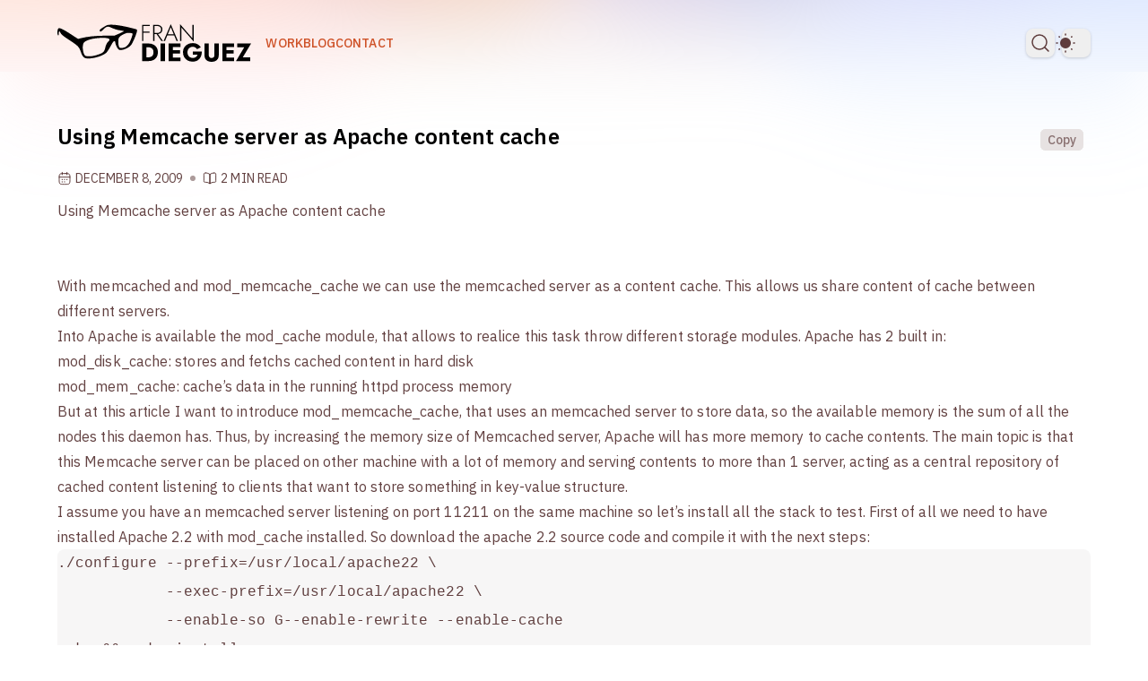

--- FILE ---
content_type: text/html; charset=utf-8
request_url: https://www.frandieguez.dev/posts/using-memcache-server-as-apache-content-cach/
body_size: 12165
content:
<!DOCTYPE html><html class="overflow-x-hidden grid scroll-pt-20 scroll-smooth font-sans text-textColor text-xl md:text-base antialiased" lang="en-GB"> <head><meta charset="utf-8"><meta content="width=device-width, initial-scale=1.0" name="viewport"><title>Using Memcache server as Apache content cache • Fran Dieguez</title><meta name="astro-view-transitions-enabled" content="true"><meta name="astro-view-transitions-fallback" content="animate"><script type="module" src="/_astro/ClientRouter.astro_astro_type_script_index_0_lang.BBA8qn6T.js"></script><link href="/favicon.svg" rel="icon" type="image/svg+xml"><link rel="icon" href="/favicon-32x32.png" type="image/png"><link href="/icons/apple-touch-icon.png" rel="apple-touch-icon"><link href="/manifest.webmanifest" rel="manifest"><link href="https://astrocitrus.artemkutsan.pp.ua/posts/using-memcache-server-as-apache-content-cach/" rel="canonical"><meta content="Using Memcache server as Apache content cache • Fran Dieguez" name="title"><meta content="Using Memcache server as Apache content cache" name="description"><meta content="Fran Dieguez" name="author"><meta content="" name="theme-color"><meta content="article" property="og:type"><meta content="Using Memcache server as Apache content cache" property="og:title"><meta content="Using Memcache server as Apache content cache" property="og:description"><meta content="http://astrocitrus.artemkutsan.pp.ua/posts/using-memcache-server-as-apache-content-cach/" property="og:url"><meta content="Fran Dieguez" property="og:site_name"><meta content="en_GB" property="og:locale"><meta content="http://astrocitrus.artemkutsan.pp.ua/og-image/using-memcache-server-as-apache-content-cach.png" property="og:image"><meta content="1200" property="og:image:width"><meta content="630" property="og:image:height"><meta content="Fran Dieguez" property="article:author"><meta content="2009-12-08T00:01:57.000Z" property="article:published_time"><meta content="summary_large_image" property="twitter:card"><meta content="http://astrocitrus.artemkutsan.pp.ua/posts/using-memcache-server-as-apache-content-cach/" property="twitter:url"><meta content="Using Memcache server as Apache content cache" property="twitter:title"><meta content="Using Memcache server as Apache content cache" property="twitter:description"><meta content="http://astrocitrus.artemkutsan.pp.ua/og-image/using-memcache-server-as-apache-content-cach.png" property="twitter:image"><link rel="preconnect" href="https://fonts.googleapis.com"><link rel="preconnect" href="https://fonts.gstatic.com" crossorigin><link href="https://fonts.googleapis.com/css2?family=IBM+Plex+Sans:ital,wght@0,100..700;1,100..700&family=Lexend:wght@100..900&display=swap" rel="stylesheet"><link href="/sitemap-index.xml" rel="sitemap"><link href="/rss.xml" rel="alternate" title="Fran Dieguez" type="application/rss+xml"><meta content="Astro v5.14.1" name="generator"><link rel="stylesheet" href="/_astro/_slug_.Bu_VRNlp.css"><script type="module" src="/_astro/page.CPvyyiTs.js"></script><style>[data-astro-transition-scope="astro-2uanmam4-1"] { view-transition-name: astro-2uanmam4-1; }</style></head> <body class="min-w-4xl relative m-auto min-h-screen w-full max-w-6xl grow bg-bgColor"> <script>
	const lightModePref = window.matchMedia("(prefers-color-scheme: light)");

	function getUserPref() {
		const storedTheme = typeof localStorage !== "undefined" && localStorage.getItem("theme");
		return storedTheme || (lightModePref.matches ? "light" : "dark");
	}

	function setTheme(newTheme) {
		if (newTheme !== "light" && newTheme !== "dark") {
			return console.warn(
				`Invalid theme value '${newTheme}' received. Expected 'light' or 'dark'.`,
			);
		}

		const root = document.documentElement;

		// root already set to newTheme, exit early
		if (newTheme === root.getAttribute("data-theme")) {
			return;
		}

		root.setAttribute("data-theme", newTheme);

		const colorThemeMetaTag = document.querySelector("meta[name='theme-color']");
		const bgColor = getComputedStyle(document.body).getPropertyValue("--theme-bg");
		colorThemeMetaTag.setAttribute("content", `hsl(${bgColor})`);
		if (typeof localStorage !== "undefined") {
			localStorage.setItem("theme", newTheme);
		}
	}

	// initial setup
	setTheme(getUserPref());

	// View Transitions hook to restore theme
	document.addEventListener("astro:after-swap", () => setTheme(getUserPref()));

	// listen for theme-change custom event, fired in src/components/ThemeToggle.astro
	document.addEventListener("theme-change", (e) => {
		setTheme(e.detail.theme);
	});

	// listen for prefers-color-scheme change.
	lightModePref.addEventListener("change", (e) => setTheme(e.matches ? "light" : "dark"));
</script> <a class="sr-only focus:not-sr-only focus:fixed focus:start-1 focus:top-1.5" href="#main">skip to content
</a> <!-- Background
			TODO: This approach is not optimal and requires improvements.
  			- Too many absolutely positioned elements can affect performance.
  		--> <div class="fixed top-0 left-1/2 -ml-[50vw] min-h-screen w-screen blur-2xl"> <div class="absolute top-[-90%] right-[25%] w-[75%] h-full bg-gradient-to-b from-blue-300 via-pink-300 to-transparent rounded-full opacity-40 dark:opacity-5"></div> <div class="absolute top-[-90%] left-[25%] w-[75%] h-full bg-gradient-to-b from-blue-300 via-pink-300 to-transparent rounded-full opacity-40 dark:opacity-5"></div> <div class="absolute top-[-85%] right-[25%] w-[55%] h-full bg-gradient-to-b from-purple-300 via-blue-300 to-transparent rounded-full opacity-40 dark:opacity-5"></div> <div class="absolute top-[-85%] left-[25%] w-[55%] h-full bg-gradient-to-b from-indigo-300 via-orange-300 to-transparent rounded-full opacity-40 dark:opacity-5"></div> <div class="absolute top-[-75%] left-[-25%] w-[65%] h-full bg-gradient-to-b from-blue-300 via-pink-300 to-transparent rounded-full opacity-30 dark:opacity-5"></div> <div class="absolute top-[-75%] right-[-25%] w-[65%] h-full bg-gradient-to-b from-purple-300 via-blue-300 to-transparent rounded-full opacity-30 dark:opacity-5"></div> <div class="absolute top-[-85%] left-[-30%] w-[85%] h-full bg-gradient-to-b from-indigo-300 via-orange-300 to-transparent rounded-full opacity-60 dark:opacity-5"></div> <div class="absolute top-[-85%] right-[-30%] w-[85%] h-full bg-gradient-to-b from-orange-300 via-indigo-300 to-transparent rounded-full opacity-60 dark:opacity-5"></div> </div> <!-- <div class="fixed top-0 left-0 size-10 w-screen blur-2xl bg-[#fff1e8]"> </div> --> <div class="relative flex min-h-screen w-full"> <!-- Sidebar for Docs Series -->  <!-- Main container for the page content --> <div id="container" class="min-w-3xl relative m-auto max-w-6xl grow"> <div class="m-auto grid min-h-screen md:grid-rows-[auto_auto_1fr] px-4 md:px-8 md:pt-4"> <header id="main-header" class="fixed px-4 md:px-0 left-0 z-20 flex items-center md:relative top-0 h-16 w-full bg-bgColor md:bg-transparent overflow-hidden"> <!-- Background
			TODO: This approach is not optimal and requires improvements.
  			- Too many absolutely positioned elements can affect performance.
  		--> <div class="md:hidden absolute top-0 left-1/2 -ml-[50vw] w-screen min-h-screen pointer-events-none blur-2xl"> <div class="absolute top-[-90%] right-[25%] w-[75%] h-full bg-gradient-to-b from-blue-300 via-pink-300 to-transparent rounded-full opacity-40 dark:opacity-5"></div> <div class="absolute top-[-90%] left-[25%] w-[75%] h-full bg-gradient-to-b from-blue-300 via-pink-300 to-transparent rounded-full opacity-40 dark:opacity-5"></div> <div class="absolute top-[-85%] right-[25%] w-[55%] h-full bg-gradient-to-b from-purple-300 via-blue-300 to-transparent rounded-full opacity-40 dark:opacity-5"></div> <div class="absolute top-[-85%] left-[25%] w-[55%] h-full bg-gradient-to-b from-indigo-300 via-orange-300 to-transparent rounded-full opacity-40 dark:opacity-5"></div> <div class="absolute top-[-75%] left-[-25%] w-[65%] h-full bg-gradient-to-b from-blue-300 via-pink-300 to-transparent rounded-full opacity-30 dark:opacity-5"></div> <div class="absolute top-[-75%] right-[-25%] w-[65%] h-full bg-gradient-to-b from-purple-300 via-blue-300 to-transparent rounded-full opacity-30 dark:opacity-5"></div> <div class="absolute top-[-85%] left-[-30%] w-[85%] h-full bg-gradient-to-b from-indigo-300 via-orange-300 to-transparent rounded-full opacity-60 dark:opacity-5"></div> <div class="absolute top-[-85%] right-[-30%] w-[85%] h-full bg-gradient-to-b from-orange-300 via-indigo-300 to-transparent rounded-full opacity-60 dark:opacity-5"></div> </div> <div class="w-full justify-between sm:flex-col"> <div class="flex items-center gap-x-2"> <a aria-label="Fran Dieguez" aria-current="false" class="group flex items-center hover:filter-none sm:relative flex-grow-1" href="/"> <!-- Logo --> <div title="Fran Dieguez" class="inline-block size-30 text-black dark:text-[hsl(var(--theme-accent-base))]"> <svg xmlns="http://www.w3.org/2000/svg" width="216.474" height="42.384" viewBox="0 0 57.275 11.214"><g fill="currentColor"><path d="M-113.516-25.89c-.512-.43-1-1.327-1.493-2.742-.892-2.565-1.291-2.97-5.989-6.08-2.69-1.782-3.696-2.604-4.076-3.33-.654-1.251-.95-1.222-.95.093 0 .582-.107 1.058-.236 1.058-.693 0-.553-3.356.15-3.626.666-.256 2.542.673 6.165 3.053l3.567 2.343 1.328-.34c3.233-.83 7.273-1.267 12.044-1.302l4.895-.036 2.513-1.082c1.43-.616 2.343-1.14 2.117-1.218-.218-.074-1.23-.263-2.249-.42-1.018-.157-2.642-.659-3.607-1.114-2.146-1.013-2.727-.918-4.353.709-1.299 1.298-1.556 1.402-1.814.729-.194-.505.194-.854 2.485-2.241 1.38-.835 1.57-.877 3.841-.84 2.257.037 5.869.685 10.592 1.901 1.798.463 1.85.5 1.76 1.242-.167 1.384-2.13 6.059-2.972 7.08-1.004 1.217-3.027 2.285-4.696 2.48-1.064.124-1.317.056-1.822-.486-.615-.66-1.398-2.579-1.398-3.425 0-.314-.188-.496-.511-.496-.376 0-.849.645-1.786 2.438-.701 1.341-1.696 2.864-2.211 3.384-1.439 1.452-5.89 2.909-8.889 2.909-1.353 0-1.778-.113-2.405-.64m6.486-1.077c3.093-.977 3.78-1.53 4.197-3.378.403-1.777.877-2.777 1.652-3.479 1.434-1.297.227-1.918-3.545-1.823-4.301.108-8.141 1.244-8.881 2.627-.841 1.571-.232 5.85.912 6.405 1.014.491 3.48.338 5.665-.352m14.347-4.06c.507-.266 1.286-1.018 1.73-1.671.814-1.195 2.15-4.896 1.868-5.177-.083-.083-.75-.208-1.484-.279-1.12-.107-1.608.007-3.056.72-2.19 1.078-2.646 1.754-2.593 3.839.022.88.168 1.926.324 2.327.24.615.437.727 1.286.727.552 0 1.418-.218 1.925-.485" style="stroke-width:0.264583" transform="translate(74.79 25.117)scale(.59022)"></path><g aria-label="FRAN" style="font-style:normal;font-weight:400;font-size:40px;line-height:1.25;font-family:sans-serif;letter-spacing:0;word-spacing:0;fill-opacity:0.996078;stroke:none"><path d="M-315.685-148.245h13.44v2.08h-11.24v9.72h10.84v2.08h-10.84v14.12h-2.2zM-296.466-148.245h6.4q2.72 0 4.84.96 2.16.96 3.4 2.8 1.24 1.8 1.24 4.36 0 3.4-2.16 5.48-2.12 2.08-5.44 2.52l8.48 11.88h-2.72l-8.16-11.76h-3.68v11.76h-2.2zm6.4 1.96h-4.2v12.32h4.2q3.2 0 5.24-1.56t2.04-4.6q0-3-2.04-4.56-2.04-1.6-5.24-1.6M-256.289-120.245l-3.84-9.4h-12.08l-3.84 9.4h-2.48l12.36-29.08 12.36 29.08zm-9.88-24-5.16 12.52h10.36zM-228.78-148.245h2.2v29.08l-21.28-24.44v23.36h-2.2v-29.08l21.28 24.52z" style="font-style:normal;font-variant:normal;font-weight:400;font-stretch:normal;font-family:&amp;quot;-inkscape-font-specification:&amp;quot" transform="translate(79.115 25.58)scale(.17131)"></path></g><g aria-label="DIEGUEZ" style="font-style:normal;font-variant:normal;font-weight:400;font-stretch:normal;font-size:43.7558px;line-height:1;font-family:&amp;quot;-inkscape-font-specification:&amp;quot;letter-spacing:-.045579px;word-spacing:-1.0939px;fill-opacity:0.996078;stroke:none"><path d="M-304.868-122.288h-10.939v-30.63h10.939q5.032 0 8.707 1.882 3.676 1.838 5.689 5.295 2.012 3.413 2.012 8.138 0 4.726-2.012 8.183-2.013 3.413-5.689 5.294-3.675 1.838-8.707 1.838m-.263-24.066h-3.062v17.503h3.062q2.363 0 4.42-.788 2.056-.831 3.325-2.757 1.27-1.925 1.27-5.207t-1.27-5.206q-1.269-1.926-3.325-2.713-2.057-.832-4.42-.832M-283.805-152.917h7.526v30.629h-7.526zM-269.835-152.917h20.347v6.082h-13.258v5.47h12.382v5.95h-12.382v7.045h13.258v6.082h-20.347zM-228.29-133.358v-5.688h15.49q.175 3.631-.788 6.87-.919 3.193-2.932 5.644t-5.032 3.85q-3.019 1.357-6.913 1.357-4.9 0-8.664-2.057t-5.95-5.688q-2.144-3.676-2.144-8.533 0-3.631 1.268-6.563 1.27-2.975 3.588-5.076 2.32-2.1 5.382-3.238 3.107-1.137 6.783-1.137 4.856 0 8.226 2.056 3.413 2.013 5.6 5.207l-6.563 3.413q-1.05-1.838-2.8-3.019-1.75-1.225-4.463-1.225-2.538 0-4.682 1.138-2.1 1.137-3.37 3.281-1.225 2.144-1.225 5.163t1.182 5.251q1.225 2.188 3.281 3.413 2.1 1.182 4.814 1.182 3.369 0 5.294-1.576 1.969-1.619 2.757-4.025zM-208.1-152.917h7.394v20.04q0 2.32 1.225 3.763t3.676 1.444q2.494 0 3.72-1.444 1.224-1.444 1.224-3.763v-20.04h7.395v20.565q0 3.85-1.663 6.389-1.619 2.494-4.419 3.719t-6.257 1.225q-3.413 0-6.213-1.225t-4.464-3.72q-1.619-2.537-1.619-6.388zM-177.247-152.917h20.346v6.082h-13.258v5.47h12.383v5.95h-12.383v7.045h13.258v6.082h-20.346zM-151.63-146.31v-6.607h24.023l-14.483 24.284h12.908v6.345h-24.547l14.264-24.022z" style="font-style:normal;font-variant:normal;font-weight:700;font-stretch:normal;font-size:43.7558px;font-family:&amp;quot;-inkscape-font-specification:&amp;quot;baseline-shift:baseline;fill-opacity:0.996078" transform="translate(79.136 31.946)scale(.17131)"></path></g></g></svg> <!-- <Image width={200} loading="eager" src={Logo} alt={siteConfig.title} class="inline-block size-30 fill-current text-accent-base dark:text-accent-two dark:fill-white"/> --> </div> <!-- <strong class="'max-[320px]:hidden' bg-clip-text text-transparent bg-gradient-to-r from-accent-one to-accent-two hidden xs:block z-10 mb-0.5 ms-2 text-2xl group-hover:text-accent-one">
					{siteConfig.title}
				</strong> --> </a> <nav aria-label="Main menu" class="text-sm mx-auto ml-4 hidden flex-col items-center justify-around gap-x-4 rounded-md bg-bgColor font-medium text-accent-two shadow backdrop-blur group-[.menu-open]:z-50 group-[.menu-open]:flex sm:static sm:z-auto sm:flex-row sm:items-center sm:rounded-none sm:bg-transparent sm:shadow-none sm:backdrop-blur-none md:flex" id="main-navigation-menu"> <a aria-current="false" class="uppercase flex gap-x-1 h-8 text-md items-center justify-center rounded-lg underline-offset-2 hover:underline" data-astro-prefetch href="/about/"> Work </a><a aria-current="false" class="uppercase flex gap-x-1 h-8 text-md items-center justify-center rounded-lg underline-offset-2 hover:underline" data-astro-prefetch href="/posts/"> Blog </a><a aria-current="false" class="uppercase flex gap-x-1 h-8 text-md items-center justify-center rounded-lg underline-offset-2 hover:underline" data-astro-prefetch href="/contact"> Contact </a> <!-- Dropdown menu button for large screens. Needs improvement. --> <!-- <button
					aria-expanded="false"
					aria-haspopup="menu"
					aria-label="Open main menu"
					class="hidden md:flex group text-sm relative h-8 w-16 font-medium items-center justify-center px-4 rounded-lg bg-accent-base/5 text-accent-base hover:bg-accent-base/10"
					id="toggle-navigation-menu"
					type="button"
				>
					Menu
				</button> --> </nav> <!-- Dropdown menu for large screens. Needs improvement. --> <!--
			<div id="menu" class="absolute left-0 right-0 w-fit ml-auto top-16 z-10 hidden" aria-hidden="true">
				<div
					id="menu-body"
					class="fixed bg-bgColor rounded-lg -ml-56 w-56"
				>
					<nav
						aria-label="Main menu"
						class="px-4 py-4 rounded-lg border border-special-lighter bg-special-light shadow-[0px_10px_25px_rgba(0,0,0,0.15)] text-sm flex flex-col gap-y-2 font-medium"
						id="main-navigation-menu"
					>
						{
							menuLinks.map((link) => (
								<a
									aria-current={Astro.url.pathname === link.path ? "page" : false}
									class="text-accent-two underline-offset-2 hover:underline rounded-lg h-8 gap-x-1 px-2 flex justify-center items-center"
									data-astro-prefetch
									href={link.path}
								>
									{link.title}
								</a>
							))
						}
						<a
							class="flex h-8 items-center justify-center rounded-lg bg-accent-base/5 hover:bg-accent-base/10 px-4 text-accent-base"
							data-astro-prefetch
							href="/posts/citrus-docs/intro/"
						>
							Docs
						</a>
					</nav>
				</div>
			</div>
			--> <div class="ml-auto w-fit"> <div id="buttons-panel" class="top-4 md:top-8 -ml-[4.5rem] flex space-x-2"> <site-search class="ms-auto" id="search"> <button class="flex h-8 w-8 items-center justify-center rounded-lg drop-shadow-[0px_1.5px_1.5px_rgba(0,0,0,0.175)] hover:text-accent-two" data-open-modal disabled> <svg width="1em" height="1em" aria-hidden="true" class="h-6 w-6" focusable="false" data-icon="hugeicons:search-01">   <symbol id="ai:hugeicons:search-01" viewBox="0 0 24 24"><path fill="none" stroke="currentColor" stroke-linecap="round" stroke-linejoin="round" stroke-width="1.5" d="m17 17l4 4m-2-10a8 8 0 1 0-16 0a8 8 0 0 0 16 0"/></symbol><use href="#ai:hugeicons:search-01"></use>  </svg> </button> <dialog aria-label="search" class="h-full max-h-full w-full max-w-full md:h-fit bg-bgColor backdrop:backdrop-blur-xl md:my-8 md:min-h-[6.5rem] 'md:w-5/6' md:max-w-[44rem] md:rounded-lg overflow-y-hidden"> <div class="dialog-frame flex flex-col h-[100%] px-4 pt-4 pb-4 md:px-8 md:py-8 gap-4"> <!-- Заголовок и кнопка закрытия --> <div class="md:hidden sticky top-0 z-20 flex items-center justify-between bg-bgColor"> <h4 class="title flex items-end font-semibold">Search</h4> <button class="flex size-8 cursor-pointer items-center justify-center rounded-lg bg-color-100 text-textColor hover:text-accent-base hover:bg-accent-base/5" data-close-modal> <svg width="1em" height="1em" viewBox="0 0 24 24" aria-hidden="true" class="h-6 w-6" focusable="false" data-icon="hugeicons:cancel-01">   <use href="#ai:hugeicons:cancel-01"></use>  </svg> </button> </div> <!-- Содержимое --> <div class="search-container h-full"> <div id="citrus__search"></div> </div> </div> </dialog> </site-search> <script type="module" src="/_astro/Search.astro_astro_type_script_index_0_lang.BX0gxVQg.js"></script>  <theme-toggle class="sticky top-0"> <button class="sticky top-0 flex h-8 w-8 items-center justify-center rounded-lg drop-shadow-[0px_1.5px_1.5px_rgba(0,0,0,0.175)] hover:text-accent-two" type="button"> <span class="sr-only">Dark Theme</span> <svg width="1em" height="1em" aria-hidden="true" class="absolute start-1/2 top-1/2 h-6 w-6 -translate-x-1/2 -translate-y-1/2 scale-100 opacity-100 transition-all dark:scale-0 dark:opacity-0" focusable="false" data-icon="solar:sun-bold">   <symbol id="ai:solar:sun-bold" viewBox="0 0 24 24"><path fill="currentColor" d="M18 12a6 6 0 1 1-12 0a6 6 0 0 1 12 0"/><path fill="currentColor" fill-rule="evenodd" d="M12 1.25a.75.75 0 0 1 .75.75v1a.75.75 0 0 1-1.5 0V2a.75.75 0 0 1 .75-.75M4.399 4.399a.75.75 0 0 1 1.06 0l.393.392a.75.75 0 0 1-1.06 1.061l-.393-.393a.75.75 0 0 1 0-1.06m15.202 0a.75.75 0 0 1 0 1.06l-.393.393a.75.75 0 0 1-1.06-1.06l.393-.393a.75.75 0 0 1 1.06 0M1.25 12a.75.75 0 0 1 .75-.75h1a.75.75 0 0 1 0 1.5H2a.75.75 0 0 1-.75-.75m19 0a.75.75 0 0 1 .75-.75h1a.75.75 0 0 1 0 1.5h-1a.75.75 0 0 1-.75-.75m-2.102 6.148a.75.75 0 0 1 1.06 0l.393.393a.75.75 0 1 1-1.06 1.06l-.393-.393a.75.75 0 0 1 0-1.06m-12.296 0a.75.75 0 0 1 0 1.06l-.393.393a.75.75 0 1 1-1.06-1.06l.392-.393a.75.75 0 0 1 1.061 0M12 20.25a.75.75 0 0 1 .75.75v1a.75.75 0 0 1-1.5 0v-1a.75.75 0 0 1 .75-.75" clip-rule="evenodd"/></symbol><use href="#ai:solar:sun-bold"></use>  </svg> <svg width="1em" height="1em" aria-hidden="true" class="absolute start-1/2 top-1/2 h-6 w-6 -translate-x-1/2 -translate-y-1/2 scale-0 opacity-0 transition-all dark:scale-100 dark:opacity-100" focusable="false" data-icon="solar:moon-bold">   <symbol id="ai:solar:moon-bold" viewBox="0 0 24 24"><path fill="currentColor" d="M12 22c5.523 0 10-4.477 10-10c0-.463-.694-.54-.933-.143a6.5 6.5 0 1 1-8.924-8.924C12.54 2.693 12.463 2 12 2C6.477 2 2 6.477 2 12s4.477 10 10 10"/></symbol><use href="#ai:solar:moon-bold"></use>  </svg> </button> </theme-toggle> <script type="module">function t(){return document.documentElement.getAttribute("data-theme")==="dark"}class c extends HTMLElement{connectedCallback(){const e=this.querySelector("button");e.setAttribute("role","switch"),e.setAttribute("aria-checked",String(t())),e.addEventListener("click",()=>{let n=new CustomEvent("theme-change",{detail:{theme:t()?"light":"dark"}});document.dispatchEvent(n),e.setAttribute("aria-checked",String(t()))})}}customElements.define("theme-toggle",c);
//# sourceMappingURL=ThemeToggle.astro_astro_type_script_index_0_lang.CCszHLtS.js.map</script> </div> </div> <mobile-button aria-expanded="false" aria-haspopup="menu" aria-label="Open main menu" class="group relative h-8 w-8 rounded-lg bg-color-100 hover:bg-accent-base/10 text-accent-base md:invisible md:hidden" id="toggle-nav-menu-mobile" type="button"> <svg width="1em" height="1em" id="open-nav-menu-icon" aria-hidden="true" class="absolute start-1/2 top-1/2 h-6 w-6 -translate-x-1/2 -translate-y-1/2 scale-100 opacity-100 transition-all" focusable="false" data-icon="hugeicons:menu-01">   <symbol id="ai:hugeicons:menu-01" viewBox="0 0 24 24"><path fill="none" stroke="currentColor" stroke-linecap="round" stroke-linejoin="round" stroke-width="1.5" d="M4 5h16M4 12h16M4 19h16"/></symbol><use href="#ai:hugeicons:menu-01"></use>  </svg> <svg width="1em" height="1em" id="close-nav-menu-icon" aria-hidden="true" class="absolute start-1/2 top-1/2 h-6 w-6 -translate-x-1/2 -translate-y-1/2 scale-0 opacity-0 transition-all" focusable="false" data-icon="hugeicons:cancel-01">   <symbol id="ai:hugeicons:cancel-01" viewBox="0 0 24 24"><path fill="none" stroke="currentColor" stroke-linecap="round" stroke-linejoin="round" stroke-width="1.5" d="M18 6L6 18m12 0L6 6"/></symbol><use href="#ai:hugeicons:cancel-01"></use>  </svg> </mobile-button> </div> </div> </header> <div id="drawer" class="fixed inset-0 z-10 hidden" aria-hidden="true"> <div id="drawer-body" class="absolute inset-0 -translate-y-full transform bg-bgColor transition-all duration-300 ease-in-out"> <!-- Background
			TODO: This approach is not optimal and requires improvements.
  			- Too many absolutely positioned elements can affect performance.
  		--> <div class="fixed top-0 left-1/2 -ml-[50vw] w-screen pointer-events-none min-h-screen overflow-x-hidden overflow-y-visible blur-2xl"> <!--
				<div class="fixed blur-xl top-0 left-0 w-full h-16 md:h-20 bg-gradient-to-b from-indigo-300 via-purple-300 to-transparent opacity-10 dark:opacity-5"></div>
				--> <div class="absolute top-[-90%] right-[25%] w-[75%] h-full bg-gradient-to-b from-blue-200 via-pink-300 to-transparent rounded-full opacity-40 dark:opacity-5"></div> <div class="absolute top-[-90%] left-[25%] w-[75%] h-full bg-gradient-to-b from-blue-300 via-pink-300 to-transparent rounded-full opacity-40 dark:opacity-5"></div> <div class="absolute top-[-85%] right-[25%] w-[55%] h-full bg-gradient-to-b from-purple-300 via-blue-300 to-transparent rounded-full opacity-40 dark:opacity-5"></div> <div class="absolute top-[-85%] left-[25%] w-[55%] h-full bg-gradient-to-b from-indigo-300 via-orange-300 to-transparent rounded-full opacity-40 dark:opacity-5"></div> <div class="absolute top-[-75%] left-[-25%] w-[65%] h-full bg-gradient-to-b from-blue-300 via-pink-300 to-transparent rounded-full opacity-30 dark:opacity-5"></div> <div class="absolute top-[-75%] right-[-25%] w-[65%] h-full bg-gradient-to-b from-purple-300 via-blue-300 to-transparent rounded-full opacity-30 dark:opacity-5"></div> <div class="absolute top-[-85%] left-[-30%] w-[85%] h-full bg-gradient-to-b from-indigo-300 via-orange-300 to-transparent rounded-full opacity-60 dark:opacity-5"></div> <div class="absolute top-[-85%] right-[-30%] w-[85%] h-full bg-gradient-to-b from-orange-300 via-indigo-300 to-transparent rounded-full opacity-60 dark:opacity-5"></div> </div> <nav aria-label="Mobile navigation menu" class="text-lg absolute inset-0 flex flex-col items-center justify-center gap-y-4 text-center font-medium text-accent-two" id="nav-menu-mobile"> <a aria-current="false" class="underline-offset-2 hover:underline" data-astro-prefetch href="/about/"> Work </a><a aria-current="false" class="underline-offset-2 hover:underline" data-astro-prefetch href="/posts/"> Blog </a><a aria-current="false" class="underline-offset-2 hover:underline" data-astro-prefetch href="/contact"> Contact </a> </nav> </div> </div> <script type="module">document.addEventListener("DOMContentLoaded",()=>{const t=document.getElementById("toggle-nav-menu-mobile"),s=document.getElementById("open-nav-menu-icon"),a=document.getElementById("close-nav-menu-icon"),n=document.getElementById("drawer");if(!t||!s||!a||!n){console.error("One or more required elements are missing in the DOM.");return}const e=document.getElementById("drawer-body");if(!e){console.error("Drawer body element is missing in the DOM.");return}t.addEventListener("click",()=>{const o=t.getAttribute("aria-expanded")==="true";o?(e.classList.add("opacity-0","-translate-y-full"),e.classList.remove("translate-y-0"),setTimeout(()=>{n.classList.add("hidden")},300),s.classList.add("scale-100","opacity-100"),a.classList.add("scale-0","opacity-0"),a.classList.remove("scale-100","opacity-100")):(n.classList.remove("hidden"),e.classList.add("translate-y-0"),e.classList.remove("opacity-0","-translate-y-full"),s.classList.add("scale-0","opacity-0"),a.classList.add("scale-100","opacity-100"),s.classList.remove("scale-100","opacity-100")),t.setAttribute("aria-expanded",(!o).toString())})});
//# sourceMappingURL=Header.astro_astro_type_script_index_0_lang.BEgj9BzS.js.map</script> <main id="main" class="relative flex-grow mt-24 md:mt-[3.5rem]" data-astro-transition-scope="astro-2uanmam4-1">  <div class="fixed left-0 top-0 z-10 flex h-16 md:h-20 w-full bg-bgColor overflow-hidden"> <!-- Background
			TODO: This approach is not optimal and requires improvements.
  			- Too many absolutely positioned elements can affect performance.
  		--> <div class="absolute top-0 left-1/2 -ml-[50vw] w-screen min-h-screen pointer-events-none blur-2xl"> <div class="absolute top-[-90%] right-[25%] w-[75%] h-full bg-gradient-to-b from-blue-300 via-pink-300 to-transparent rounded-full opacity-40 dark:opacity-5"></div> <div class="absolute top-[-90%] left-[25%] w-[75%] h-full bg-gradient-to-b from-blue-300 via-pink-300 to-transparent rounded-full opacity-40 dark:opacity-5"></div> <div class="absolute top-[-85%] right-[25%] w-[55%] h-full bg-gradient-to-b from-purple-300 via-blue-300 to-transparent rounded-full opacity-40 dark:opacity-5"></div> <div class="absolute top-[-85%] left-[25%] w-[55%] h-full bg-gradient-to-b from-indigo-300 via-orange-300 to-transparent rounded-full opacity-40 dark:opacity-5"></div> <div class="absolute top-[-75%] left-[-25%] w-[65%] h-full bg-gradient-to-b from-blue-300 via-pink-300 to-transparent rounded-full opacity-30 dark:opacity-5"></div> <div class="absolute top-[-75%] right-[-25%] w-[65%] h-full bg-gradient-to-b from-purple-300 via-blue-300 to-transparent rounded-full opacity-30 dark:opacity-5"></div> <div class="absolute top-[-85%] left-[-30%] w-[85%] h-full bg-gradient-to-b from-indigo-300 via-orange-300 to-transparent rounded-full opacity-60 dark:opacity-5"></div> <div class="absolute top-[-85%] right-[-30%] w-[85%] h-full bg-gradient-to-b from-orange-300 via-indigo-300 to-transparent rounded-full opacity-60 dark:opacity-5"></div> </div> </div>         <div class="md:sticky md:top-8 md:z-10 flex items-end">  <!-- {
		!!(content.rendered?.metadata?.headings as unknown[] | undefined)?.length && (
			<button
				id="toggle-toc"
				class="hidden md:flex h-8 w-8 items-center flex-shrink-0 bg-accent-base/10 justify-center rounded-lg text-accent-base hover:brightness-110"
				aria-label="Table of Contents"
			>
				<Icon aria-hidden="true" class="h-6 w-6" focusable="false" name="solar:clipboard-list-bold" />
			</button>
		)
	} --> <!-- md:max-w-[calc(100%-10rem)]  --> <h1 class="title md:sticky md:top-4 md:z-20 line-clamp-none w-full" title="Using Memcache server as Apache content cache" data-pagefind-body> Using Memcache server as Apache content cache </h1> </div> <div class="flex flex-wrap items-center  text-sm mt-[1.0625rem]  mb-2 uppercase"> <span class="flex items-center h-[1.75rem]"> <svg width="1em" height="1em" aria-hidden="true" class="flex items-center h-4 w-4 me-1" focusable="false" data-icon="hugeicons:calendar-03">   <symbol id="ai:hugeicons:calendar-03" viewBox="0 0 24 24"><g fill="none" stroke="currentColor" stroke-linecap="round" stroke-linejoin="round"><path stroke-width="1.5" d="M16 2v4M8 2v4m5-2h-2C7.229 4 5.343 4 4.172 5.172S3 8.229 3 12v2c0 3.771 0 5.657 1.172 6.828S7.229 22 11 22h2c3.771 0 5.657 0 6.828-1.172S21 17.771 21 14v-2c0-3.771 0-5.657-1.172-6.828S16.771 4 13 4M3 10h18"/><path stroke-width="2" d="M11.996 14h.008m-.008 4h.008m3.987-4H16m-8 0h.009M8 18h.009"/></g></symbol><use href="#ai:hugeicons:calendar-03"></use>  </svg> <time datetime="2009-12-08T00:01:57.000Z" title="2009-12-08T00:01:57.000Z" class="flex flex-shrink-0">December 8, 2009</time> </span> <span class="flex-shrink-0 bg-lighter mx-2 w-1.5 h-1.5 rounded-full "></span> <span class="flex items-center h-[1.75rem]"> <svg width="1em" height="1em" aria-hidden="true" class=" items-center inline-block h-4 w-4 me-1" focusable="false" data-icon="hugeicons:book-open-01">   <symbol id="ai:hugeicons:book-open-01" viewBox="0 0 24 24"><path fill="none" stroke="currentColor" stroke-linecap="round" stroke-linejoin="round" stroke-width="1.5" d="M5.333 3c2.46-.003 4.836.887 6.667 2.5V21a10.07 10.07 0 0 0-6.667-2.5c-1.562 0-2.343 0-2.688-.22a1.16 1.16 0 0 1-.424-.425C2 17.51 2 16.895 2 15.663v-9.26c0-1.428 0-2.141.549-2.72c.548-.579 1.11-.609 2.234-.668Q5.056 3 5.333 3m13.334 0A10.07 10.07 0 0 0 12 5.5V21a10.07 10.07 0 0 1 6.667-2.5c1.562 0 2.343 0 2.688-.22c.207-.133.291-.218.424-.425c.221-.345.221-.96.221-2.192v-9.26c0-1.428 0-2.141-.549-2.72s-1.11-.609-2.234-.668Q18.944 3 18.667 3"/></symbol><use href="#ai:hugeicons:book-open-01"></use>  </svg>  2 min read </span>  </div>   <p class="prose max-w-none text-textColor " data-pagefind-body> Using Memcache server as Apache content cache </p> <div class="mt-4 flex flex-wrap items-center gap-2 mx-1">  <!-- <PostTags tags={content.data.tags} /> -->   </div> <div class="mt-6 flex sm:grid-cols-[auto_1fr] md:items-start gap-x-8"> <article class="grid flex-grow grid-cols-1 break-words pt-4" data-pagefind-body> <div class="prose prose-citrus max-w-none flex-grow prose-headings:font-semibold prose-headings:text-accent-base prose-headings:before:text-accent-two sm:prose-headings:before:content-['#'] sm:prose-th:before:content-none">  <p>With memcached and mod_memcache_cache we can use the memcached server as a content cache. This allows us share content of cache between different servers.</p>
<p>Into Apache is available the mod_cache module, that allows to realice this task throw different storage modules. Apache has 2 built in:</p>
<ul>
<li>mod_disk_cache: stores and fetchs cached content in hard disk</li>
<li>mod_mem_cache: cache’s data in the running httpd process memory</li>
</ul>
<p>But at this article I want to introduce
<a href="https://code.google.com/p/modmemcachecache/" title="Google Code - mod_memcache_cache" rel="nofollow noreferrer" target="_blank">mod_memcache_cache</a>,
that uses an <a href="http://memcached.org/" title="Memcache web site" rel="nofollow noreferrer" target="_blank">memcached</a>
server to store data, so the available memory is the sum of all the
nodes this daemon has. Thus, by increasing the memory size of Memcached
server, Apache will has more memory to cache contents. The main topic is
that this Memcache server can be placed on other machine with a lot of
memory and serving contents to more than 1 server, acting as a central
repository of cached content listening to clients that want to store
something in key-value structure.</p>
<p>I assume you have an memcached server listening on port 11211 on the same machine so let’s install all the stack to test. First of all we need to have installed Apache 2.2 with mod_cache installed. So download the apache 2.2 source code and compile it with the next steps:</p>
<pre><code>./configure --prefix=/usr/local/apache22 \
            --exec-prefix=/usr/local/apache22 \
            --enable-so G--enable-rewrite --enable-cache
make &#x26;&#x26; make install
</code></pre>
<p>mod_memcached_cache uses apr_memcache routines for interacting with memcached servers. apr_memcache is included in newer development branches of APR-Util, but is not available in the current released versions. So let me install the apr_memcache library from source code:</p>
<pre><code># wget http://www.outoforder.cc/downloads/apr_memcache/apr_memcache-0.7.0.tar.bz2
# tar xvjf apr_memcache-0.7.0.tar.bz2 &#x26;&#x26; cd  apr_memcache-0.7.0/
# ./configure --with-apr=/usr/local/apache22/ \
              --with-apr-util=/usr/local/apache22/ \
              --prefix=/usr/local/ \
              --exec-prefix=/usr/local/
# make &#x26;&#x26; make install
</code></pre>
<p>We can now install the memcache module so:</p>
<pre><code>wget http://modmemcachecache.googlecode.com/files/mod_memcached_cache-0.1.0.tar.bz2
tar xvzf mod_memcached_cache-0.1.0.tar.bz2 &#x26;&#x26; cd mod_memcached_cache-0.1.0
CFLAGS="-I/usr/local/src/httpd-2.2.9/modules/cache/" \
./configure --with-apxs=/usr/local/apache22/bin/apxs \
            --with-apr-memcache=/usr/local/
make &#x26;&#x26; make install
</code></pre>
<p>Finally we must include into our Virtualhost the next configurations to use the apache’s memcache module</p>
<pre><code>LoadModule memcached_cache_module modules/mod_memcached_cache.so
&#x3C;IfModule mod_memcached_cache.c>
        CacheEnable memcached /
        MemcachedCacheServer localhost:11211
        MemcachedMaxServers 10
        MemcachedMinConnections 10
        MemcachedSMaxConnections 10
        MemcachedMaxConnections 10
        MemcachedConnectionTTL 10
        MemcachedCacheMinFileSize 1
        MemcachedCacheMaxFileSize 2097152

        CacheDisable /admin/
&#x3C;/IfModule>&#x3C;/pre>
</code></pre>  </div>   <div class="mt-4"> <hr class="mb-4"> <div class="flex items-start gap-2"> <svg width="1em" height="1em" aria-hidden="true" class="flex-shrink-0 inline-block h-6 w-6 text-accent-base" focusable="false" data-icon="solar:tag-line-duotone">   <symbol id="ai:solar:tag-line-duotone" viewBox="0 0 24 24"><g fill="none" stroke="currentColor" stroke-width="1.5"><path d="M4.728 16.137c-1.545-1.546-2.318-2.318-2.605-3.321c-.288-1.003-.042-2.068.45-4.197l.283-1.228c.413-1.792.62-2.688 1.233-3.302s1.51-.82 3.302-1.233l1.228-.284c2.13-.491 3.194-.737 4.197-.45c1.003.288 1.775 1.061 3.32 2.606l1.83 1.83C20.657 9.248 22 10.592 22 12.262c0 1.671-1.344 3.015-4.033 5.704c-2.69 2.69-4.034 4.034-5.705 4.034c-1.67 0-3.015-1.344-5.704-4.033z"/><circle cx="8.607" cy="8.879" r="2" opacity=".5" transform="rotate(-45 8.607 8.879)"/><path stroke-linecap="round" d="m11.542 18.5l6.979-6.98" opacity=".5"/></g></symbol><use href="#ai:solar:tag-line-duotone"></use>  </svg> <div class="flex items-center gap-2 flex-wrap"> <a aria-label="View all posts with the tag: apache" href="/tags/apache"> <div class="flex items-baseline pt-[0.075rem] drop-shadow-lg active:drop-shadow-none rounded-lg h-6 px-2 text-sm font-medium transition-colors bg-accent-two text-bgColor hover:brightness-105"> <span class="h-full">#</span> apache  </div> </a><a aria-label="View all posts with the tag: cache" href="/tags/cache"> <div class="flex items-baseline pt-[0.075rem] drop-shadow-lg active:drop-shadow-none rounded-lg h-6 px-2 text-sm font-medium transition-colors bg-accent-two text-bgColor hover:brightness-105"> <span class="h-full">#</span> cache  </div> </a><a aria-label="View all posts with the tag: integration" href="/tags/integration"> <div class="flex items-baseline pt-[0.075rem] drop-shadow-lg active:drop-shadow-none rounded-lg h-6 px-2 text-sm font-medium transition-colors bg-accent-two text-bgColor hover:brightness-105"> <span class="h-full">#</span> integration  </div> </a><a aria-label="View all posts with the tag: memcache" href="/tags/memcache"> <div class="flex items-baseline pt-[0.075rem] drop-shadow-lg active:drop-shadow-none rounded-lg h-6 px-2 text-sm font-medium transition-colors bg-accent-two text-bgColor hover:brightness-105"> <span class="h-full">#</span> memcache  </div> </a><a aria-label="View all posts with the tag: server" href="/tags/server"> <div class="flex items-baseline pt-[0.075rem] drop-shadow-lg active:drop-shadow-none rounded-lg h-6 px-2 text-sm font-medium transition-colors bg-accent-two text-bgColor hover:brightness-105"> <span class="h-full">#</span> server  </div> </a> </div> </div> </div> </article>  </div> <div class="left-0 right-12 z-50 ml-auto w-fit md:absolute"> <button id="to-top-button" class="fixed bottom-14 flex h-12 w-12 text-light translate-y-28 items-center justify-center rounded-full bg-bgColor text-3xl drop-shadow-xl transition-all duration-300 hover:text-accent-two data-[show=true]:translate-y-0 data-[show=true]:opacity-100" aria-label="Back to Top" data-show="false"> <span class="absolute inset-0 rounded-full bg-special-lighter flex items-center justify-center" aria-hidden="true"> <svg class="h-6 w-6" fill="none" focusable="false" stroke="currentColor" stroke-width="2" viewBox="0 0 24 24" xmlns="http://www.w3.org/2000/svg"> <path d="M4.5 15.75l7.5-7.5 7.5 7.5" stroke-linecap="round" stroke-linejoin="round"></path> </svg> </span> </button> </div>      </main> <!-- <div class="bg-accent-two/10 absolute bottom-0 left-1/2 min-h-100 z-0 md:min-h-[100px] w-screen -ml-[50vw] bg-red dark:bg-bgColor pointer-events-none overflow-hidden"></div> --><footer class="semibold  z-10 flex w-full flex-col items-center justify-center mt-10 space-y-10 gap-y-2 pb-4 pt-8 text-center align-top text-accent sm:flex-row sm:justify-between sm:text-sm"> <div class="me-0 font-semibold sm:me-4">
&copy; 2025, Created with ♥️ and <span class="inline-block">&nbsp;🚀&nbsp;Astro</span> by Fran Dieguez.
</div> <nav aria-label="More on this site" class="flex justify-between align-middle space-x-4 font-medium text-light md:w-[14rem] w-auto"> <a class="underline-offset-2 hover:text-accent hover:underline" href="/about/"> Work </a><a class="underline-offset-2 hover:text-accent hover:underline" href="/posts/"> Blog </a><a class="underline-offset-2 hover:text-accent hover:underline" href="/contact"> Contact </a> </nav> </footer> </div> </div> </div> <script defer src="https://static.cloudflareinsights.com/beacon.min.js/vcd15cbe7772f49c399c6a5babf22c1241717689176015" integrity="sha512-ZpsOmlRQV6y907TI0dKBHq9Md29nnaEIPlkf84rnaERnq6zvWvPUqr2ft8M1aS28oN72PdrCzSjY4U6VaAw1EQ==" data-cf-beacon='{"version":"2024.11.0","token":"49bc53b2802c476b8cd95e50d89c29dd","r":1,"server_timing":{"name":{"cfCacheStatus":true,"cfEdge":true,"cfExtPri":true,"cfL4":true,"cfOrigin":true,"cfSpeedBrain":true},"location_startswith":null}}' crossorigin="anonymous"></script>
</body></html> <!-- Copy code button --> <script type="module">const e=document.getElementById("to-top-button"),n=document.querySelector("header");function c(t){t.forEach(o=>{e.dataset.show=(!o.isIntersecting).toString()})}e.addEventListener("click",()=>{document.documentElement.scrollTo({behavior:"smooth",top:0})});const r=new IntersectionObserver(c);r.observe(n);
//# sourceMappingURL=BlogPost.astro_astro_type_script_index_0_lang.D6KJQTaM.js.map</script> <script type="module">document.addEventListener("DOMContentLoaded",()=>{const e=document.getElementById("buttons-panel");e?(e.classList.add("fixed"),console.log("Class 'fixed' added to the buttons-panel element.")):console.error("Element with ID 'buttons-panel' not found.")});
//# sourceMappingURL=BlogPost.astro_astro_type_script_index_1_lang.BNc1jUbE.js.map</script> <script type="module">const t=document.getElementById("toggle-toc"),n=document.getElementById("close-toc"),e=document.getElementById("toc-panel"),c=document.getElementById("toggle-toc-mobile");if(!e)throw console.error("Element toc-panel not found"),new Error("toc-panel is required");const d=()=>{const o=window.matchMedia("(min-width: 768px)").matches;return o&&e.classList.contains("md:block")||!o&&!e.classList.contains("hidden")},s=()=>{e.classList.add("hidden"),e.classList.remove("md:block")},i=()=>{e.classList.remove("hidden"),e.classList.add("md:block")},l=()=>{d()?s():i()};t?t.addEventListener("click",l):console.error("Element toggle-toc not found");c?c.addEventListener("click",l):console.error("Element toggle-toc-mobile not found");n?n.addEventListener("click",s):console.error("Element close-toc not found");
//# sourceMappingURL=BlogPost.astro_astro_type_script_index_2_lang.CfZGkvNd.js.map</script> <script type="module">const l=document.getElementById("toggle-panel"),t=document.getElementById("close-panel"),e=document.getElementById("series-panel"),s=document.getElementById("toggle-panel-mobile");if(!e)throw console.error("Element series-panel not found"),new Error("series-panel is required");const i=()=>{const n=window.matchMedia("(min-width: 1024px)").matches;return n&&e.classList.contains("lg:block")||!n&&!e.classList.contains("hidden")},o=()=>{e.classList.add("opacity-0","-translate-x-full"),setTimeout(()=>{e.classList.remove("block","lg:block"),e.classList.add("hidden")},300)},a=()=>{e.classList.remove("hidden"),e.classList.add("block","lg:block"),setTimeout(()=>{e.classList.remove("opacity-0","-translate-x-full")},10)},c=()=>{i()?o():a()};l?l.addEventListener("click",c):console.error("Element toggle-panel not found");s?s.addEventListener("click",c):console.error("Element toggle-panel-mobile not found");t?t.addEventListener("click",o):console.error("Element close-panel not found");
//# sourceMappingURL=BlogPost.astro_astro_type_script_index_3_lang.7sIC7wou.js.map</script> <!-- Scroll to top button --> <script type="module">document.addEventListener("DOMContentLoaded",()=>{document.querySelectorAll("pre").forEach(o=>{if(!o.querySelector(".copy-code")){const t=document.createElement("button");t.className="absolute flex items-center justify-center bg-bgColor h-6 font-medium overflow-hidden rounded-md text-light hover:text-accent-two font-sans text-sm font-medium top-2 right-2";const e=document.createElement("span");e.innerText="Copy",e.className="flex items-center block w-full h-full px-2 bg-[var(--code-title-bg)]",t.appendChild(e),o.appendChild(t),t.addEventListener("click",async()=>{const n=o.querySelector("code")?.textContent;n&&(await navigator.clipboard.writeText(n),e.innerText="Copied!",setTimeout(()=>{e.innerText="Copy"},1500))})}})});
//# sourceMappingURL=BlogPost.astro_astro_type_script_index_4_lang.CDpsKtqO.js.map</script> <!-- REQUIRES IMPROVEMENT!!! --> <!-- Menu button instead of the main menu --> <!--
<script>
	document.addEventListener("DOMContentLoaded", () => {
		const menuButton = document.getElementById("toggle-navigation-menu");
		const navigationMenu = document.getElementById("menu");

		if (!menuButton || !navigationMenu) {
			console.error("Menu button or navigation menu is missing in the DOM.");
			return;
		}

		menuButton.addEventListener("click", () => {
			const isOpen = menuButton.getAttribute("aria-expanded") === "true";

			if (isOpen) {
				// Close the menu
				navigationMenu.classList.add("hidden");
			} else {
				// Open the menu
				navigationMenu.classList.remove("hidden");
			}

			// Update the button state
			menuButton.setAttribute("aria-expanded", (!isOpen).toString());
		});
	});
</script>
-->

--- FILE ---
content_type: text/css; charset=utf-8
request_url: https://www.frandieguez.dev/_astro/_slug_.Bu_VRNlp.css
body_size: 17049
content:
@import"https://fonts.googleapis.com/css2?family=Inter:ital,opsz,wght@0,14..32,100..900;1,14..32,100..900&family=Space+Grotesk:wght@300..700&family=Urbanist:ital,wght@0,100..900;1,100..900&display=swap";*,:before,:after{--tw-border-spacing-x: 0;--tw-border-spacing-y: 0;--tw-translate-x: 0;--tw-translate-y: 0;--tw-rotate: 0;--tw-skew-x: 0;--tw-skew-y: 0;--tw-scale-x: 1;--tw-scale-y: 1;--tw-gradient-from-position: ;--tw-gradient-via-position: ;--tw-gradient-to-position: ;--tw-ring-inset: ;--tw-ring-offset-width: 0px;--tw-ring-offset-color: #fff;--tw-ring-color: rgb(59 130 246 / .5);--tw-ring-offset-shadow: 0 0 #0000;--tw-ring-shadow: 0 0 #0000;--tw-shadow: 0 0 #0000;--tw-shadow-colored: 0 0 #0000;--tw-blur: ;--tw-brightness: ;--tw-contrast: ;--tw-grayscale: ;--tw-hue-rotate: ;--tw-invert: ;--tw-saturate: ;--tw-sepia: ;--tw-drop-shadow: ;--tw-backdrop-blur: ;--tw-backdrop-brightness: ;--tw-backdrop-contrast: ;--tw-backdrop-grayscale: ;--tw-backdrop-hue-rotate: ;--tw-backdrop-invert: ;--tw-backdrop-opacity: ;--tw-backdrop-saturate: ;--tw-backdrop-sepia: ;--tw-contain-size: ;--tw-contain-layout: ;--tw-contain-paint: ;--tw-contain-style: }::backdrop{--tw-border-spacing-x: 0;--tw-border-spacing-y: 0;--tw-translate-x: 0;--tw-translate-y: 0;--tw-rotate: 0;--tw-skew-x: 0;--tw-skew-y: 0;--tw-scale-x: 1;--tw-scale-y: 1;--tw-gradient-from-position: ;--tw-gradient-via-position: ;--tw-gradient-to-position: ;--tw-ring-inset: ;--tw-ring-offset-width: 0px;--tw-ring-offset-color: #fff;--tw-ring-color: rgb(59 130 246 / .5);--tw-ring-offset-shadow: 0 0 #0000;--tw-ring-shadow: 0 0 #0000;--tw-shadow: 0 0 #0000;--tw-shadow-colored: 0 0 #0000;--tw-blur: ;--tw-brightness: ;--tw-contrast: ;--tw-grayscale: ;--tw-hue-rotate: ;--tw-invert: ;--tw-saturate: ;--tw-sepia: ;--tw-drop-shadow: ;--tw-backdrop-blur: ;--tw-backdrop-brightness: ;--tw-backdrop-contrast: ;--tw-backdrop-grayscale: ;--tw-backdrop-hue-rotate: ;--tw-backdrop-invert: ;--tw-backdrop-opacity: ;--tw-backdrop-saturate: ;--tw-backdrop-sepia: ;--tw-contain-size: ;--tw-contain-layout: ;--tw-contain-paint: ;--tw-contain-style: }*,:before,:after{box-sizing:border-box;border-width:0;border-style:solid;border-color:#e5e7eb}:before,:after{--tw-content: ""}html,:host{line-height:1.5;-webkit-text-size-adjust:100%;-moz-tab-size:4;-o-tab-size:4;tab-size:4;font-family:IBM Plex Sans,SFProRounded,ui-sans-serif,system-ui,sans-serif,"Apple Color Emoji","Segoe UI Emoji",Segoe UI Symbol,"Noto Color Emoji";font-feature-settings:normal;font-variation-settings:normal;-webkit-tap-highlight-color:transparent}body{margin:0;line-height:inherit}hr{height:0;color:inherit;border-top-width:1px}abbr:where([title]){-webkit-text-decoration:underline dotted;text-decoration:underline dotted}h1,h2,h3,h4,h5,h6{font-size:inherit;font-weight:inherit}a{color:inherit;text-decoration:inherit}b,strong{font-weight:bolder}code,kbd,samp,pre{font-family:ui-monospace,SFMono-Regular,Menlo,Monaco,Consolas,Liberation Mono,Courier New,monospace;font-feature-settings:normal;font-variation-settings:normal;font-size:1em}small{font-size:80%}sub,sup{font-size:75%;line-height:0;position:relative;vertical-align:baseline}sub{bottom:-.25em}sup{top:-.5em}table{text-indent:0;border-color:inherit;border-collapse:collapse}button,input,optgroup,select,textarea{font-family:inherit;font-feature-settings:inherit;font-variation-settings:inherit;font-size:100%;font-weight:inherit;line-height:inherit;letter-spacing:inherit;color:inherit;margin:0;padding:0}button,select{text-transform:none}button,input:where([type=button]),input:where([type=reset]),input:where([type=submit]){-webkit-appearance:button;background-color:transparent;background-image:none}:-moz-focusring{outline:auto}:-moz-ui-invalid{box-shadow:none}progress{vertical-align:baseline}::-webkit-inner-spin-button,::-webkit-outer-spin-button{height:auto}[type=search]{-webkit-appearance:textfield;outline-offset:-2px}::-webkit-search-decoration{-webkit-appearance:none}::-webkit-file-upload-button{-webkit-appearance:button;font:inherit}summary{display:list-item}blockquote,dl,dd,h1,h2,h3,h4,h5,h6,hr,figure,p,pre{margin:0}fieldset{margin:0;padding:0}legend{padding:0}ol,ul,menu{list-style:none;margin:0;padding:0}dialog{padding:0}textarea{resize:vertical}input::-moz-placeholder,textarea::-moz-placeholder{opacity:1;color:#9ca3af}input::placeholder,textarea::placeholder{opacity:1;color:#9ca3af}button,[role=button]{cursor:pointer}:disabled{cursor:default}img,svg,video,canvas,audio,iframe,embed,object{display:block;vertical-align:middle}img,video{max-width:100%;height:auto}[hidden]:where(:not([hidden=until-found])){display:none}:root,:root[data-theme=light]{color-scheme:light;--hue: 0deg;--saturation: 100%;--bg-hue: var(--hue);--bg-saturation: var(--saturation);--bg-brightness: 100%;--theme-accent-base: var(--bg-hue) 153% 0%;--theme-accent-one: var(--bg-hue) 0% 27%;--theme-accent-two: 15 68% 48%;--fg-hue: var(--hue);--fg-saturation: var(--saturation);--fg-brightness: 9%;--theme-text: var(--theme-color-600);--theme-link: var(--hue) 97% 31%;--theme-accent: var(--theme-color-600);--theme-quote: var(--theme-text);--theme-lightest: var(--theme-color-350);--theme-lighter: var(--theme-color-400);--theme-light: var(--theme-color-450);--theme-special-lightest: hsl(var(--hue), var(--saturation), 100%);--theme-special-lighter: hsl(var(--hue), var(--saturation), 98%);--theme-special-light: hsl(var(--theme-bg));--theme-special: var(--theme-color-75)}:root pre code span,:root[data-theme=light] pre code span{color:var(--shiki-light)!important;font-style:var(--shiki-light-font-style)!important;font-weight:var(--shiki-light-font-weight)!important;-webkit-text-decoration:var(--shiki-light-text-decoration)!important;text-decoration:var(--shiki-light-text-decoration)!important;font-family:CascadiaCode,monospace}:root[data-theme=dark]{color-scheme:dark;--hue: 200deg;--saturation: 53%;--bg-hue: var(--hue);--bg-saturation: var(--saturation);--bg-brightness: 10%;--theme-accent-base: var(--hue) 10% 85%;--theme-accent-one: 50deg 49% 80%;--theme-accent-two: 50deg 72% 63%;--theme-accent-two: 15 68% 48%;--fg-hue: var(--hue);--fg-saturation: var(--saturation);--fg-brightness: 98%;--theme-text: var(--theme-color-500);--theme-link: var(--hue) 61% 71%;--theme-accent: var(--theme-color-600);--theme-quote: var(--theme-text);--theme-lightest: var(--theme-color-350);--theme-lighter: var(--theme-color-400);--theme-light: var(--theme-color-450);--theme-special-lightest: var(--theme-color-250);--theme-special-lighter: var(--theme-color-200);--theme-special-light: var(--theme-color-150);--theme-special: hsl(var(--hue) var(--saturation) 0% / .15)}:root[data-theme=dark] pre code span{color:var(--shiki-dark)!important;font-style:var(--shiki-dark-font-style)!important;font-weight:var(--shiki-dark-font-weight)!important;-webkit-text-decoration:var(--shiki-dark-text-decoration)!important;text-decoration:var(--shiki-dark-text-decoration)!important}:root[data-theme=dark] .parallax>use:nth-child(1){fill:hsla(var(--bg-hue),30%,10%,60%)}:root[data-theme=dark] .parallax>use:nth-child(2){fill:hsla(var(--bg-hue),30%,40%,60%)}:root[data-theme=dark] .parallax>use:nth-child(3){fill:hsla(var(--bg-hue),30%,30%,60%)}:root[data-theme=dark] .parallax>use:nth-child(4){fill:hsla(var(--bg-hue),80%,1%,70%)}:root{--theme-bg: var(--bg-hue) var(--bg-saturation) var(--bg-brightness);--theme-fg: var(--fg-hue) var(--fg-saturation) var(--fg-brightness);--theme-color-900: hsl(var(--theme-fg) / 1);--theme-color-850: hsl(var(--theme-fg) / .9675);--theme-color-800: hsl(var(--theme-fg) / .935);--theme-color-750: hsl(var(--theme-fg) / .88);--theme-color-700: hsl(var(--theme-fg) / .825);--theme-color-650: hsl(var(--theme-fg) / .785);--theme-color-600: hsl(var(--theme-fg) / .745);--theme-color-550: hsl(var(--theme-fg) / .675);--theme-color-500: hsl(var(--theme-fg) / .605);--theme-color-450: hsl(var(--theme-fg) / .5);--theme-color-400: hsl(var(--theme-fg) / .395);--theme-color-350: hsl(var(--theme-fg) / .29);--theme-color-300: hsl(var(--theme-fg) / .185);--theme-color-250: hsl(var(--theme-fg) / .15);--theme-color-200: hsl(var(--theme-fg) / .115);--theme-color-150: hsl(var(--theme-fg) / .08);--theme-color-100: hsl(var(--theme-fg) / .045);--theme-color-75: hsl(var(--theme-fg) / .03375);--theme-color-50: hsl(var(--theme-fg) / .0225);--code-inline-bg: var(--theme-color-150);--code-bg: var(--theme-special);--code-title-bg: var(--theme-color-200);--code-line-highlight: var(--theme-color-150);--code-line-diff-add: rgba(72, 191, 145, .15);--code-line-diff-remove: rgba(248, 85, 82, .15)}html{letter-spacing:.005em}h1{font-size:1.5rem!important;line-height:2rem!important}@media (min-width: 768px){h1{padding-top:0rem!important}}h2{font-size:1.25rem!important;line-height:1.75rem!important}@media (min-width: 768px){h2{padding-top:.215rem!important}}h3{font-size:1.125rem!important;line-height:1.75rem!important}@media (min-width: 768px){h3{padding-top:.25rem!important}}h4{font-size:1rem!important;line-height:1.5rem!important}@media (min-width: 768px){h4{padding-top:.425rem!important}}h5{font-size:1rem!important;line-height:1.5rem!important}@media (min-width: 768px){h5{padding-top:.425rem!important}}h6{font-size:1rem!important;line-height:1.5rem!important}@media (min-width: 768px){h6{padding-top:.425rem!important}}h1,h2,h3,h4,h5,h6{height:auto!important;min-height:2rem!important}.container{width:100%}@media (min-width: 320px){.container{max-width:320px}}@media (min-width: 640px){.container{max-width:640px}}@media (min-width: 768px){.container{max-width:768px}}@media (min-width: 1024px){.container{max-width:1024px}}@media (min-width: 1280px){.container{max-width:1280px}}@media (min-width: 1536px){.container{max-width:1536px}}.prose{color:var(--tw-prose-body);max-width:65ch}.prose :where(p):not(:where([class~=not-prose],[class~=not-prose] *)){margin-top:1.25em;margin-bottom:1.25em}.prose :where([class~=lead]):not(:where([class~=not-prose],[class~=not-prose] *)){color:var(--tw-prose-lead);font-size:1.25em;line-height:1.6;margin-top:1.2em;margin-bottom:1.2em}.prose :where(a):not(:where([class~=not-prose],[class~=not-prose] *)){color:var(--tw-prose-links);text-decoration:underline;font-weight:500}.prose :where(a):not(:where([class~=not-prose],[class~=not-prose] *)):hover{text-decoration-line:underline;text-underline-offset:2px}.prose :where(a):not(:where([class~=not-prose],[class~=not-prose] *)){text-decoration-line:none}.prose :where(strong):not(:where([class~=not-prose],[class~=not-prose] *)){color:var(--tw-prose-bold);font-weight:700}.prose :where(a strong):not(:where([class~=not-prose],[class~=not-prose] *)){color:inherit}.prose :where(blockquote strong):not(:where([class~=not-prose],[class~=not-prose] *)){color:inherit}.prose :where(thead th strong):not(:where([class~=not-prose],[class~=not-prose] *)){color:inherit}.prose :where(ol):not(:where([class~=not-prose],[class~=not-prose] *)){list-style-type:decimal;margin-top:1.25em;margin-bottom:1.25em;padding-inline-start:1.625em}.prose :where(ol[type=A]):not(:where([class~=not-prose],[class~=not-prose] *)){list-style-type:upper-alpha}.prose :where(ol[type=a]):not(:where([class~=not-prose],[class~=not-prose] *)){list-style-type:lower-alpha}.prose :where(ol[type=A s]):not(:where([class~=not-prose],[class~=not-prose] *)){list-style-type:upper-alpha}.prose :where(ol[type=a s]):not(:where([class~=not-prose],[class~=not-prose] *)){list-style-type:lower-alpha}.prose :where(ol[type=I]):not(:where([class~=not-prose],[class~=not-prose] *)){list-style-type:upper-roman}.prose :where(ol[type=i]):not(:where([class~=not-prose],[class~=not-prose] *)){list-style-type:lower-roman}.prose :where(ol[type=I s]):not(:where([class~=not-prose],[class~=not-prose] *)){list-style-type:upper-roman}.prose :where(ol[type=i s]):not(:where([class~=not-prose],[class~=not-prose] *)){list-style-type:lower-roman}.prose :where(ol[type="1"]):not(:where([class~=not-prose],[class~=not-prose] *)){list-style-type:decimal}.prose :where(ul):not(:where([class~=not-prose],[class~=not-prose] *)){list-style-type:disc;margin-top:1.25em;margin-bottom:1.25em;padding-inline-start:1.625em}.prose :where(ol>li):not(:where([class~=not-prose],[class~=not-prose] *))::marker{font-weight:400;color:var(--tw-prose-counters)}.prose :where(ul>li):not(:where([class~=not-prose],[class~=not-prose] *))::marker{color:var(--tw-prose-bullets)}.prose :where(dt):not(:where([class~=not-prose],[class~=not-prose] *)){color:var(--tw-prose-headings);font-weight:600;margin-top:1.25em}.prose :where(hr):not(:where([class~=not-prose],[class~=not-prose] *)){border-color:var(--tw-prose-hr);margin-top:3em;margin-bottom:3em;border-top-width:1px;border-style:solid;border-color:var(--theme-color-200)}.prose :where(blockquote):not(:where([class~=not-prose],[class~=not-prose] *)){font-style:italic;color:var(--tw-prose-quotes);border-inline-start-width:.25rem;border-inline-start-color:var(--tw-prose-quote-borders);quotes:"“""”""‘""’";margin-top:1.6em;margin-bottom:1.6em;padding-inline-start:1em;border-left-width:0px;padding-left:1rem;padding-right:1rem;font-weight:400;color:hsl(var(--theme-quote) / 1)}.prose :where(blockquote):not(:where([class~=not-prose],[class~=not-prose] *))>p:first-of-type{margin-top:0}.prose :where(blockquote):not(:where([class~=not-prose],[class~=not-prose] *))>p:last-of-type{margin-bottom:0}.prose :where(blockquote):not(:where([class~=not-prose],[class~=not-prose] *)) p:before{position:relative;top:.31125rem;margin-inline-start:-1rem;margin-inline-end:.125rem;font-family:CascadiaCode,ui-serif,Georgia,Cambria,Times New Roman,Times,serif;font-size:1.5rem;line-height:2rem;font-weight:500;line-height:1;color:var(--theme-lightest);--tw-content: "“";content:var(--tw-content)}@media (min-width: 768px){.prose :where(blockquote):not(:where([class~=not-prose],[class~=not-prose] *)) p:before{top:.31125rem}}.prose :where(blockquote):not(:where([class~=not-prose],[class~=not-prose] *)) p:after{position:relative;top:.31125rem;margin-inline-start:0px;font-family:CascadiaCode,ui-serif,Georgia,Cambria,Times New Roman,Times,serif;font-size:1.5rem;line-height:2rem;font-weight:500;line-height:1;color:var(--theme-lightest);--tw-content: "”";content:var(--tw-content)}@media (min-width: 768px){.prose :where(blockquote):not(:where([class~=not-prose],[class~=not-prose] *)) p:after{top:.31125rem}}.prose :where(blockquote p:first-of-type):not(:where([class~=not-prose],[class~=not-prose] *)):before{content:open-quote}.prose :where(blockquote p:last-of-type):not(:where([class~=not-prose],[class~=not-prose] *)):after{content:close-quote}.prose :where(h1):not(:where([class~=not-prose],[class~=not-prose] *)){color:var(--tw-prose-headings);font-weight:800;font-size:2.25em;margin-top:0;margin-bottom:.8888889em;line-height:1.1111111}.prose :where(h1 strong):not(:where([class~=not-prose],[class~=not-prose] *)){font-weight:900;color:inherit}.prose :where(h2):not(:where([class~=not-prose],[class~=not-prose] *)){color:var(--tw-prose-headings);font-weight:700;font-size:1.5em;margin-top:2em;margin-bottom:1em;line-height:1.3333333}.prose :where(h2 strong):not(:where([class~=not-prose],[class~=not-prose] *)){font-weight:800;color:inherit}.prose :where(h3):not(:where([class~=not-prose],[class~=not-prose] *)){color:var(--tw-prose-headings);font-weight:600;font-size:1.25em;margin-top:1.6em;margin-bottom:.6em;line-height:1.6}.prose :where(h3 strong):not(:where([class~=not-prose],[class~=not-prose] *)){font-weight:700;color:inherit}.prose :where(h4):not(:where([class~=not-prose],[class~=not-prose] *)){color:var(--tw-prose-headings);font-weight:600;margin-top:1.5em;margin-bottom:.5em;line-height:1.5}.prose :where(h4 strong):not(:where([class~=not-prose],[class~=not-prose] *)){font-weight:700;color:inherit}.prose :where(img):not(:where([class~=not-prose],[class~=not-prose] *)){margin-top:2em;margin-bottom:2em}.prose :where(picture):not(:where([class~=not-prose],[class~=not-prose] *)){display:block;margin-top:2em;margin-bottom:2em}.prose :where(video):not(:where([class~=not-prose],[class~=not-prose] *)){margin-top:2em;margin-bottom:2em}.prose :where(kbd):not(:where([class~=not-prose],[class~=not-prose] *)){font-weight:500;font-family:inherit;color:var(--tw-prose-kbd);box-shadow:0 0 0 1px var(--tw-prose-kbd-shadows),0 3px 0 var(--tw-prose-kbd-shadows);font-size:.875em;border-radius:.3125rem;padding-top:.1875em;padding-inline-end:.375em;padding-bottom:.1875em;padding-inline-start:.375em;border-color:var(--theme-color-100);background-color:var(--theme-special-lighter);color:var(--theme-text);--tw-shadow: 0px 2.5px 0px rgba(0,0,0,.25);--tw-shadow-colored: 0px 2.5px 0px var(--tw-shadow-color);box-shadow:var(--tw-ring-offset-shadow, 0 0 #0000),var(--tw-ring-shadow, 0 0 #0000),var(--tw-shadow)}.prose :where(code):not(:where([class~=not-prose],[class~=not-prose] *)){color:var(--tw-prose-code);font-weight:600;font-size:.875em;border-radius:.5rem;background-color:var(--theme-color-150);padding:.25rem .5rem;font-size:.875rem;line-height:1.25rem}.prose :where(code):not(:where([class~=not-prose],[class~=not-prose] *)):before{content:"`"}.prose :where(code):not(:where([class~=not-prose],[class~=not-prose] *)):after{content:"`"}.prose :where(a code):not(:where([class~=not-prose],[class~=not-prose] *)){color:inherit}.prose :where(h1 code):not(:where([class~=not-prose],[class~=not-prose] *)){color:inherit}.prose :where(h2 code):not(:where([class~=not-prose],[class~=not-prose] *)){color:inherit;font-size:.875em}.prose :where(h3 code):not(:where([class~=not-prose],[class~=not-prose] *)){color:inherit;font-size:.9em}.prose :where(h4 code):not(:where([class~=not-prose],[class~=not-prose] *)){color:inherit}.prose :where(blockquote code):not(:where([class~=not-prose],[class~=not-prose] *)){color:inherit}.prose :where(thead th code):not(:where([class~=not-prose],[class~=not-prose] *)){color:inherit}.prose :where(pre):not(:where([class~=not-prose],[class~=not-prose] *)){color:var(--tw-prose-pre-code);background-color:var(--tw-prose-pre-bg);overflow-x:auto;font-weight:400;font-size:.875em;line-height:1.7142857;margin-top:1.7142857em;margin-bottom:1.7142857em;border-radius:.375rem;padding-top:.8571429em;padding-inline-end:1.1428571em;padding-bottom:.8571429em;padding-inline-start:1.1428571em;position:relative;padding-top:.375rem;padding-bottom:.375rem}.prose :where(pre code):not(:where([class~=not-prose],[class~=not-prose] *)){background-color:transparent;border-width:0;border-radius:0;padding:0;font-weight:inherit;color:inherit;font-size:inherit;font-family:inherit;line-height:inherit}.prose :where(pre code):not(:where([class~=not-prose],[class~=not-prose] *)):before{content:none}.prose :where(pre code):not(:where([class~=not-prose],[class~=not-prose] *)):after{content:none}.prose :where(table):not(:where([class~=not-prose],[class~=not-prose] *)){width:100%;table-layout:auto;margin-top:2em;margin-bottom:2em;font-size:.875em;line-height:1.7142857;overflow:hidden;border-radius:.5rem}.prose :where(thead):not(:where([class~=not-prose],[class~=not-prose] *)){border-bottom-width:none;border-bottom-color:var(--tw-prose-th-borders);background-color:var(--theme-color-50)}.prose :where(thead th):not(:where([class~=not-prose],[class~=not-prose] *)){color:var(--tw-prose-headings);font-weight:600;vertical-align:bottom;padding-inline-end:.5714286em;padding-bottom:.5714286em;padding-inline-start:.5714286em;min-height:2rem;align-items:center}.prose :where(tbody tr):not(:where([class~=not-prose],[class~=not-prose] *)){border-bottom-width:none;border-bottom-color:var(--tw-prose-td-borders)}.prose :where(tbody tr:last-child):not(:where([class~=not-prose],[class~=not-prose] *)){border-bottom-width:0}.prose :where(tbody td):not(:where([class~=not-prose],[class~=not-prose] *)){vertical-align:baseline}.prose :where(tfoot):not(:where([class~=not-prose],[class~=not-prose] *)){border-top-width:1px;border-top-color:var(--tw-prose-th-borders)}.prose :where(tfoot td):not(:where([class~=not-prose],[class~=not-prose] *)){vertical-align:top}.prose :where(th,td):not(:where([class~=not-prose],[class~=not-prose] *)){text-align:start}.prose :where(figure>*):not(:where([class~=not-prose],[class~=not-prose] *)){margin-top:0;margin-bottom:0}.prose :where(figcaption):not(:where([class~=not-prose],[class~=not-prose] *)){color:var(--tw-prose-captions);font-size:.875em;line-height:1.4285714;margin-top:.8571429em}.prose{--tw-prose-body: #374151;--tw-prose-headings: #111827;--tw-prose-lead: #4b5563;--tw-prose-links: #111827;--tw-prose-bold: #111827;--tw-prose-counters: #6b7280;--tw-prose-bullets: #d1d5db;--tw-prose-hr: #e5e7eb;--tw-prose-quotes: #111827;--tw-prose-quote-borders: #e5e7eb;--tw-prose-captions: #6b7280;--tw-prose-kbd: #111827;--tw-prose-kbd-shadows: rgb(17 24 39 / 10%);--tw-prose-code: #111827;--tw-prose-pre-code: #e5e7eb;--tw-prose-pre-bg: #1f2937;--tw-prose-th-borders: #d1d5db;--tw-prose-td-borders: #e5e7eb;--tw-prose-invert-body: #d1d5db;--tw-prose-invert-headings: #fff;--tw-prose-invert-lead: #9ca3af;--tw-prose-invert-links: #fff;--tw-prose-invert-bold: #fff;--tw-prose-invert-counters: #9ca3af;--tw-prose-invert-bullets: #4b5563;--tw-prose-invert-hr: #374151;--tw-prose-invert-quotes: #f3f4f6;--tw-prose-invert-quote-borders: #374151;--tw-prose-invert-captions: #9ca3af;--tw-prose-invert-kbd: #fff;--tw-prose-invert-kbd-shadows: rgb(255 255 255 / 10%);--tw-prose-invert-code: #fff;--tw-prose-invert-pre-code: #d1d5db;--tw-prose-invert-pre-bg: rgb(0 0 0 / 50%);--tw-prose-invert-th-borders: #4b5563;--tw-prose-invert-td-borders: #374151;font-size:1rem;line-height:1.75}.prose :where(picture>img):not(:where([class~=not-prose],[class~=not-prose] *)){margin-top:0;margin-bottom:0}.prose :where(li):not(:where([class~=not-prose],[class~=not-prose] *)){margin-top:.5em;margin-bottom:.5em}.prose :where(ol>li):not(:where([class~=not-prose],[class~=not-prose] *)){padding-inline-start:.375em}.prose :where(ul>li):not(:where([class~=not-prose],[class~=not-prose] *)){padding-inline-start:.375em}.prose :where(.prose>ul>li p):not(:where([class~=not-prose],[class~=not-prose] *)){margin-top:.75em;margin-bottom:.75em}.prose :where(.prose>ul>li>p:first-child):not(:where([class~=not-prose],[class~=not-prose] *)){margin-top:1.25em}.prose :where(.prose>ul>li>p:last-child):not(:where([class~=not-prose],[class~=not-prose] *)){margin-bottom:1.25em}.prose :where(.prose>ol>li>p:first-child):not(:where([class~=not-prose],[class~=not-prose] *)){margin-top:1.25em}.prose :where(.prose>ol>li>p:last-child):not(:where([class~=not-prose],[class~=not-prose] *)){margin-bottom:1.25em}.prose :where(ul ul,ul ol,ol ul,ol ol):not(:where([class~=not-prose],[class~=not-prose] *)){margin-top:.75em;margin-bottom:.75em}.prose :where(dl):not(:where([class~=not-prose],[class~=not-prose] *)){margin-top:1.25em;margin-bottom:1.25em}.prose :where(dd):not(:where([class~=not-prose],[class~=not-prose] *)){margin-top:.5em;padding-inline-start:1.625em}.prose :where(hr+*):not(:where([class~=not-prose],[class~=not-prose] *)){margin-top:0}.prose :where(h2+*):not(:where([class~=not-prose],[class~=not-prose] *)){margin-top:0}.prose :where(h3+*):not(:where([class~=not-prose],[class~=not-prose] *)){margin-top:0}.prose :where(h4+*):not(:where([class~=not-prose],[class~=not-prose] *)){margin-top:0}.prose :where(thead th:first-child):not(:where([class~=not-prose],[class~=not-prose] *)){padding-inline-start:0}.prose :where(thead th:last-child):not(:where([class~=not-prose],[class~=not-prose] *)){padding-inline-end:0}.prose :where(tbody td,tfoot td):not(:where([class~=not-prose],[class~=not-prose] *)){padding-top:.5714286em;padding-inline-end:.5714286em;padding-bottom:.5714286em;padding-inline-start:.5714286em}.prose :where(tbody td:first-child,tfoot td:first-child):not(:where([class~=not-prose],[class~=not-prose] *)){padding-inline-start:0}.prose :where(tbody td:last-child,tfoot td:last-child):not(:where([class~=not-prose],[class~=not-prose] *)){padding-inline-end:0}.prose :where(figure):not(:where([class~=not-prose],[class~=not-prose] *)){margin-top:2em;margin-bottom:2em}.prose :where(.prose>:first-child):not(:where([class~=not-prose],[class~=not-prose] *)){margin-top:0}.prose :where(.prose>:last-child):not(:where([class~=not-prose],[class~=not-prose] *)){margin-bottom:0}.prose :where(sup):not(:where([class~=not-prose],[class~=not-prose] *)):hover{--tw-brightness: brightness(1.1);filter:var(--tw-blur) var(--tw-brightness) var(--tw-contrast) var(--tw-grayscale) var(--tw-hue-rotate) var(--tw-invert) var(--tw-saturate) var(--tw-sepia) var(--tw-drop-shadow)}.prose :where(sup):not(:where([class~=not-prose],[class~=not-prose] *)){margin-inline-start:.125rem;border-radius:.125rem;--tw-bg-opacity: 1;background-color:hsl(var(--theme-accent-two) / var(--tw-bg-opacity, 1));padding-left:.25rem;padding-right:.25rem;color:hsl(var(--theme-bg) / 1)}.prose :where(sup):not(:where([class~=not-prose],[class~=not-prose] *)) a:hover{text-decoration-line:none}.prose :where(sup):not(:where([class~=not-prose],[class~=not-prose] *)) a{color:hsl(var(--theme-bg) / 1)}.prose :where(h1,h2,h3,h4,h5,h6):not(:where([class~=not-prose],[class~=not-prose] *)){font-family:Urbanist,Space Grotesk,Lexend,ui-sans-serif,system-ui,sans-serif,"Apple Color Emoji","Segoe UI Emoji",Segoe UI Symbol,"Noto Color Emoji"}.prose :where(td,th):not(:where([class~=not-prose],[class~=not-prose] *)){padding:.25rem 1rem}.prose :where(th[align=center],td[align=center]):not(:where([class~=not-prose],[class~=not-prose] *)){text-align:center}.prose :where(th[align=right],td[align=right]):not(:where([class~=not-prose],[class~=not-prose] *)){text-align:right}.prose :where(th[align=left],td[align=left]):not(:where([class~=not-prose],[class~=not-prose] *)){text-align:left}.prose :where(tbody tr:nth-child(odd)):not(:where([class~=not-prose],[class~=not-prose] *)){background-color:var(--theme-color-100)}.prose :where(tbody tr:nth-child(2n)):not(:where([class~=not-prose],[class~=not-prose] *)){background-color:var(--theme-color-50)}.prose :where(.aside):not(:where([class~=not-prose],[class~=not-prose] *)){--admonition-color: var(--tw-prose-quotes);margin-top:1rem;margin-bottom:1rem;border-radius:.5rem;border-inline-start-width:.625rem;border-color:var(--admonition-color);padding:1rem}.prose :where(.aside):not(:where([class~=not-prose],[class~=not-prose] *)) .aside-title{margin-top:0;margin-bottom:0;display:flex;align-items:center;gap:.5rem;font-size:1rem;line-height:1.5rem;font-weight:700;text-transform:capitalize;color:var(--admonition-color)}.prose :where(.aside):not(:where([class~=not-prose],[class~=not-prose] *)) .aside-title:before{display:inline-block;height:1rem;width:1rem;flex-shrink:0;overflow:visible;background-color:var(--admonition-color);vertical-align:middle;--tw-content: "";content:var(--tw-content);-webkit-mask-size:contain;mask-size:contain;-webkit-mask-position:center;mask-position:center;-webkit-mask-repeat:no-repeat;mask-repeat:no-repeat}.prose :where(.aside):not(:where([class~=not-prose],[class~=not-prose] *)) .aside-content>:last-child{margin-bottom:0}.prose :where(.aside.aside-note):not(:where([class~=not-prose],[class~=not-prose] *)){--admonition-color: #60a5fa;background-color:#60a5fa1a}.prose :where(.aside.aside-note):not(:where([class~=not-prose],[class~=not-prose] *)) .aside-title:before{-webkit-mask-image:url("data:image/svg+xml,%3Csvg xmlns='http://www.w3.org/2000/svg' viewBox='0 0 16 16' version='1.1' width='16' height='16' aria-hidden='true'%3E%3Cpath fill='var(--admonitions-color-tip)' d='M0 8a8 8 0 1 1 16 0A8 8 0 0 1 0 8Zm8-6.5a6.5 6.5 0 1 0 0 13 6.5 6.5 0 0 0 0-13ZM6.5 7.75A.75.75 0 0 1 7.25 7h1a.75.75 0 0 1 .75.75v2.75h.25a.75.75 0 0 1 0 1.5h-2a.75.75 0 0 1 0-1.5h.25v-2h-.25a.75.75 0 0 1-.75-.75ZM8 6a1 1 0 1 1 0-2 1 1 0 0 1 0 2Z'%3E%3C/path%3E%3C/svg%3E");mask-image:url("data:image/svg+xml,%3Csvg xmlns='http://www.w3.org/2000/svg' viewBox='0 0 16 16' version='1.1' width='16' height='16' aria-hidden='true'%3E%3Cpath fill='var(--admonitions-color-tip)' d='M0 8a8 8 0 1 1 16 0A8 8 0 0 1 0 8Zm8-6.5a6.5 6.5 0 1 0 0 13 6.5 6.5 0 0 0 0-13ZM6.5 7.75A.75.75 0 0 1 7.25 7h1a.75.75 0 0 1 .75.75v2.75h.25a.75.75 0 0 1 0 1.5h-2a.75.75 0 0 1 0-1.5h.25v-2h-.25a.75.75 0 0 1-.75-.75ZM8 6a1 1 0 1 1 0-2 1 1 0 0 1 0 2Z'%3E%3C/path%3E%3C/svg%3E")}.prose :where(.aside.aside-tip):not(:where([class~=not-prose],[class~=not-prose] *)){--admonition-color: #84cc16;background-color:#84cc161a}.prose :where(.aside.aside-tip):not(:where([class~=not-prose],[class~=not-prose] *)) .aside-title:before{-webkit-mask-image:url("data:image/svg+xml,%3Csvg xmlns='http://www.w3.org/2000/svg' viewBox='0 0 16 16' version='1.1' width='16' height='16' aria-hidden='true'%3E%3Cpath d='M8 1.5c-2.363 0-4 1.69-4 3.75 0 .984.424 1.625.984 2.304l.214.253c.223.264.47.556.673.848.284.411.537.896.621 1.49a.75.75 0 0 1-1.484.211c-.04-.282-.163-.547-.37-.847a8.456 8.456 0 0 0-.542-.68c-.084-.1-.173-.205-.268-.32C3.201 7.75 2.5 6.766 2.5 5.25 2.5 2.31 4.863 0 8 0s5.5 2.31 5.5 5.25c0 1.516-.701 2.5-1.328 3.259-.095.115-.184.22-.268.319-.207.245-.383.453-.541.681-.208.3-.33.565-.37.847a.751.751 0 0 1-1.485-.212c.084-.593.337-1.078.621-1.489.203-.292.45-.584.673-.848.075-.088.147-.173.213-.253.561-.679.985-1.32.985-2.304 0-2.06-1.637-3.75-4-3.75ZM5.75 12h4.5a.75.75 0 0 1 0 1.5h-4.5a.75.75 0 0 1 0-1.5ZM6 15.25a.75.75 0 0 1 .75-.75h2.5a.75.75 0 0 1 0 1.5h-2.5a.75.75 0 0 1-.75-.75Z'%3E%3C/path%3E%3C/svg%3E");mask-image:url("data:image/svg+xml,%3Csvg xmlns='http://www.w3.org/2000/svg' viewBox='0 0 16 16' version='1.1' width='16' height='16' aria-hidden='true'%3E%3Cpath d='M8 1.5c-2.363 0-4 1.69-4 3.75 0 .984.424 1.625.984 2.304l.214.253c.223.264.47.556.673.848.284.411.537.896.621 1.49a.75.75 0 0 1-1.484.211c-.04-.282-.163-.547-.37-.847a8.456 8.456 0 0 0-.542-.68c-.084-.1-.173-.205-.268-.32C3.201 7.75 2.5 6.766 2.5 5.25 2.5 2.31 4.863 0 8 0s5.5 2.31 5.5 5.25c0 1.516-.701 2.5-1.328 3.259-.095.115-.184.22-.268.319-.207.245-.383.453-.541.681-.208.3-.33.565-.37.847a.751.751 0 0 1-1.485-.212c.084-.593.337-1.078.621-1.489.203-.292.45-.584.673-.848.075-.088.147-.173.213-.253.561-.679.985-1.32.985-2.304 0-2.06-1.637-3.75-4-3.75ZM5.75 12h4.5a.75.75 0 0 1 0 1.5h-4.5a.75.75 0 0 1 0-1.5ZM6 15.25a.75.75 0 0 1 .75-.75h2.5a.75.75 0 0 1 0 1.5h-2.5a.75.75 0 0 1-.75-.75Z'%3E%3C/path%3E%3C/svg%3E")}.prose :where(.aside.aside-important):not(:where([class~=not-prose],[class~=not-prose] *)){--admonition-color: #c084fc;background-color:#c084fc1a}.prose :where(.aside.aside-important):not(:where([class~=not-prose],[class~=not-prose] *)) .aside-title:before{-webkit-mask-image:url("data:image/svg+xml,%3Csvg xmlns='http://www.w3.org/2000/svg' viewBox='0 0 16 16' version='1.1' width='16' height='16' aria-hidden='true'%3E%3Cpath d='M0 1.75C0 .784.784 0 1.75 0h12.5C15.216 0 16 .784 16 1.75v9.5A1.75 1.75 0 0 1 14.25 13H8.06l-2.573 2.573A1.458 1.458 0 0 1 3 14.543V13H1.75A1.75 1.75 0 0 1 0 11.25Zm1.75-.25a.25.25 0 0 0-.25.25v9.5c0 .138.112.25.25.25h2a.75.75 0 0 1 .75.75v2.19l2.72-2.72a.749.749 0 0 1 .53-.22h6.5a.25.25 0 0 0 .25-.25v-9.5a.25.25 0 0 0-.25-.25Zm7 2.25v2.5a.75.75 0 0 1-1.5 0v-2.5a.75.75 0 0 1 1.5 0ZM9 9a1 1 0 1 1-2 0 1 1 0 0 1 2 0Z'%3E%3C/path%3E%3C/svg%3E");mask-image:url("data:image/svg+xml,%3Csvg xmlns='http://www.w3.org/2000/svg' viewBox='0 0 16 16' version='1.1' width='16' height='16' aria-hidden='true'%3E%3Cpath d='M0 1.75C0 .784.784 0 1.75 0h12.5C15.216 0 16 .784 16 1.75v9.5A1.75 1.75 0 0 1 14.25 13H8.06l-2.573 2.573A1.458 1.458 0 0 1 3 14.543V13H1.75A1.75 1.75 0 0 1 0 11.25Zm1.75-.25a.25.25 0 0 0-.25.25v9.5c0 .138.112.25.25.25h2a.75.75 0 0 1 .75.75v2.19l2.72-2.72a.749.749 0 0 1 .53-.22h6.5a.25.25 0 0 0 .25-.25v-9.5a.25.25 0 0 0-.25-.25Zm7 2.25v2.5a.75.75 0 0 1-1.5 0v-2.5a.75.75 0 0 1 1.5 0ZM9 9a1 1 0 1 1-2 0 1 1 0 0 1 2 0Z'%3E%3C/path%3E%3C/svg%3E")}.prose :where(.aside.aside-warning):not(:where([class~=not-prose],[class~=not-prose] *)){--admonition-color: #fb923c;background-color:#fb923c1a}.prose :where(.aside.aside-warning):not(:where([class~=not-prose],[class~=not-prose] *)) .aside-title:before{-webkit-mask-image:url("data:image/svg+xml,%3Csvg xmlns='http://www.w3.org/2000/svg' viewBox='0 0 16 16' version='1.1' width='16' height='16' aria-hidden='true'%3E%3Cpath d='M6.457 1.047c.659-1.234 2.427-1.234 3.086 0l6.082 11.378A1.75 1.75 0 0 1 14.082 15H1.918a1.75 1.75 0 0 1-1.543-2.575Zm1.763.707a.25.25 0 0 0-.44 0L1.698 13.132a.25.25 0 0 0 .22.368h12.164a.25.25 0 0 0 .22-.368Zm.53 3.996v2.5a.75.75 0 0 1-1.5 0v-2.5a.75.75 0 0 1 1.5 0ZM9 11a1 1 0 1 1-2 0 1 1 0 0 1 2 0Z'%3E%3C/path%3E%3C/svg%3E");mask-image:url("data:image/svg+xml,%3Csvg xmlns='http://www.w3.org/2000/svg' viewBox='0 0 16 16' version='1.1' width='16' height='16' aria-hidden='true'%3E%3Cpath d='M6.457 1.047c.659-1.234 2.427-1.234 3.086 0l6.082 11.378A1.75 1.75 0 0 1 14.082 15H1.918a1.75 1.75 0 0 1-1.543-2.575Zm1.763.707a.25.25 0 0 0-.44 0L1.698 13.132a.25.25 0 0 0 .22.368h12.164a.25.25 0 0 0 .22-.368Zm.53 3.996v2.5a.75.75 0 0 1-1.5 0v-2.5a.75.75 0 0 1 1.5 0ZM9 11a1 1 0 1 1-2 0 1 1 0 0 1 2 0Z'%3E%3C/path%3E%3C/svg%3E")}.prose :where(.aside.aside-caution):not(:where([class~=not-prose],[class~=not-prose] *)){--admonition-color: #ef4444;background-color:#ef44441a}.prose :where(.aside.aside-caution):not(:where([class~=not-prose],[class~=not-prose] *)) .aside-title:before{-webkit-mask-image:url("data:image/svg+xml,%3Csvg xmlns='http://www.w3.org/2000/svg' viewBox='0 0 16 16' version='1.1' width='16' height='16' aria-hidden='true'%3E%3Cpath d='M4.47.22A.749.749 0 0 1 5 0h6c.199 0 .389.079.53.22l4.25 4.25c.141.14.22.331.22.53v6a.749.749 0 0 1-.22.53l-4.25 4.25A.749.749 0 0 1 11 16H5a.749.749 0 0 1-.53-.22L.22 11.53A.749.749 0 0 1 0 11V5c0-.199.079-.389.22-.53Zm.84 1.28L1.5 5.31v5.38l3.81 3.81h5.38l3.81-3.81V5.31L10.69 1.5ZM8 4a.75.75 0 0 1 .75.75v3.5a.75.75 0 0 1-1.5 0v-3.5A.75.75 0 0 1 8 4Zm0 8a1 1 0 1 1 0-2 1 1 0 0 1 0 2Z'%3E%3C/path%3E%3C/svg%3E");mask-image:url("data:image/svg+xml,%3Csvg xmlns='http://www.w3.org/2000/svg' viewBox='0 0 16 16' version='1.1' width='16' height='16' aria-hidden='true'%3E%3Cpath d='M4.47.22A.749.749 0 0 1 5 0h6c.199 0 .389.079.53.22l4.25 4.25c.141.14.22.331.22.53v6a.749.749 0 0 1-.22.53l-4.25 4.25A.749.749 0 0 1 11 16H5a.749.749 0 0 1-.53-.22L.22 11.53A.749.749 0 0 1 0 11V5c0-.199.079-.389.22-.53Zm.84 1.28L1.5 5.31v5.38l3.81 3.81h5.38l3.81-3.81V5.31L10.69 1.5ZM8 4a.75.75 0 0 1 .75.75v3.5a.75.75 0 0 1-1.5 0v-3.5A.75.75 0 0 1 8 4Zm0 8a1 1 0 1 1 0-2 1 1 0 0 1 0 2Z'%3E%3C/path%3E%3C/svg%3E")}.prose-citrus{--tw-prose-body: var(--theme-text);--tw-prose-bold: var(--theme-text);--tw-prose-bullets: var(--theme-text);--tw-prose-code: var(--theme-accent);--tw-prose-headings: hsl(var(--theme-accent-base) / 1);--tw-prose-links: hsl(var(--theme-link) / 1);--tw-prose-quotes: hsl(var(--theme-quote) / 1)}.prose-citrus :where(code):not(:where([class~=not-prose],[class~=not-prose] *)):before{content:none}.prose-citrus :where(code):not(:where([class~=not-prose],[class~=not-prose] *)):after{content:none}.citrus-link:hover{text-decoration-line:underline;text-underline-offset:2px}.citrus-link{text-decoration-line:none}.title{font-weight:600;color:hsl(var(--theme-accent-base) / 1)}.data-footnote-backref:hover{text-decoration-line:none;--tw-brightness: brightness(1.1);filter:var(--tw-blur) var(--tw-brightness) var(--tw-contrast) var(--tw-grayscale) var(--tw-hue-rotate) var(--tw-invert) var(--tw-saturate) var(--tw-sepia) var(--tw-drop-shadow)}.data-footnote-backref{display:inline-flex;height:1rem;width:1rem;align-items:center;justify-content:center;border-radius:.125rem;--tw-bg-opacity: 1;background-color:hsl(var(--theme-accent-two) / var(--tw-bg-opacity, 1));font-size:.75rem;line-height:1rem;color:hsl(var(--theme-bg) / 1)}article mark{background-color:transparent}.sr-only{position:absolute;width:1px;height:1px;padding:0;margin:-1px;overflow:hidden;clip:rect(0,0,0,0);white-space:nowrap;border-width:0}.pointer-events-none{pointer-events:none}.visible{visibility:visible}.static{position:static}.fixed{position:fixed}.absolute{position:absolute}.relative{position:relative}.sticky{position:sticky}.inset-0{inset:0}.-left-10{left:-2.5rem}.-left-40{left:-10rem}.-top-1{top:-.25rem}.bottom-0{bottom:0}.bottom-14{bottom:3.5rem}.bottom-20{bottom:5rem}.bottom-4{bottom:1rem}.left-0{left:0}.left-1\/2{left:50%}.left-2{left:.5rem}.left-3{left:.75rem}.left-\[-25\%\]{left:-25%}.left-\[-30\%\]{left:-30%}.left-\[-40\%\]{left:-40%}.left-\[-50\%\]{left:-50%}.left-\[1\.15rem\]{left:1.15rem}.left-\[25\%\]{left:25%}.right-0{right:0}.right-12{right:3rem}.right-2{right:.5rem}.right-4{right:1rem}.right-\[-25\%\]{right:-25%}.right-\[-30\%\]{right:-30%}.right-\[-40\%\]{right:-40%}.right-\[-50\%\]{right:-50%}.right-\[0\%\]{right:0%}.right-\[25\%\]{right:25%}.start-1\/2{inset-inline-start:50%}.top-0{top:0}.top-1\/2{top:50%}.top-16{top:4rem}.top-2{top:.5rem}.top-20{top:5rem}.top-3{top:.75rem}.top-4{top:1rem}.top-5{top:1.25rem}.top-6{top:1.5rem}.top-8{top:2rem}.top-\[-20\%\]{top:-20%}.top-\[-75\%\]{top:-75%}.top-\[-85\%\]{top:-85%}.top-\[-90\%\]{top:-90%}.top-\[10\%\]{top:10%}.-z-10{z-index:-10}.z-0{z-index:0}.z-10{z-index:10}.z-20{z-index:20}.z-30{z-index:30}.z-40{z-index:40}.z-50{z-index:50}.m-0{margin:0}.m-auto{margin:auto}.mx-1{margin-left:.25rem;margin-right:.25rem}.mx-2{margin-left:.5rem;margin-right:.5rem}.mx-auto{margin-left:auto;margin-right:auto}.my-0{margin-top:0;margin-bottom:0}.-ml-56{margin-left:-14rem}.-ml-\[4\.5rem\]{margin-left:-4.5rem}.-ml-\[4rem\]{margin-left:-4rem}.-ml-\[50vw\]{margin-left:-50vw}.-ms-2{margin-inline-start:-.5rem}.-mt-6{margin-top:-1.5rem}.mb-0{margin-bottom:0}.mb-0\.5{margin-bottom:.125rem}.mb-1{margin-bottom:.25rem}.mb-12{margin-bottom:3rem}.mb-2{margin-bottom:.5rem}.mb-24{margin-bottom:6rem}.mb-4{margin-bottom:1rem}.mb-6{margin-bottom:1.5rem}.mb-8{margin-bottom:2rem}.mb-\[4\.5rem\]{margin-bottom:4.5rem}.me-0{margin-inline-end:0px}.me-1{margin-inline-end:.25rem}.me-3{margin-inline-end:.75rem}.me-auto{margin-inline-end:auto}.ml-2{margin-left:.5rem}.ml-3{margin-left:.75rem}.ml-4{margin-left:1rem}.ml-\[2px\]{margin-left:2px}.ml-auto{margin-left:auto}.mr-1{margin-right:.25rem}.mr-2{margin-right:.5rem}.mr-4{margin-right:1rem}.ms-2{margin-inline-start:.5rem}.ms-auto{margin-inline-start:auto}.mt-0{margin-top:0}.mt-0\.5{margin-top:.125rem}.mt-1{margin-top:.25rem}.mt-10{margin-top:2.5rem}.mt-2{margin-top:.5rem}.mt-2\.5{margin-top:.625rem}.mt-24{margin-top:6rem}.mt-4{margin-top:1rem}.mt-6{margin-top:1.5rem}.mt-8{margin-top:2rem}.mt-\[-150px\]{margin-top:-150px}.mt-\[1\.0625rem\]{margin-top:1.0625rem}.mt-\[1\.125rem\]{margin-top:1.125rem}.line-clamp-1{overflow:hidden;display:-webkit-box;-webkit-box-orient:vertical;-webkit-line-clamp:1}.line-clamp-2{overflow:hidden;display:-webkit-box;-webkit-box-orient:vertical;-webkit-line-clamp:2}.line-clamp-4{overflow:hidden;display:-webkit-box;-webkit-box-orient:vertical;-webkit-line-clamp:4}.line-clamp-none{overflow:visible;display:block;-webkit-box-orient:horizontal;-webkit-line-clamp:none}.block{display:block}.inline-block{display:inline-block}.flex{display:flex}.inline-flex{display:inline-flex}.table{display:table}.grid{display:grid}.inline-grid{display:inline-grid}.contents{display:contents}.hidden{display:none}.aspect-\[4\/3\]{aspect-ratio:4/3}.size-10{width:2.5rem;height:2.5rem}.size-12{width:3rem;height:3rem}.size-36{width:9rem;height:9rem}.size-4{width:1rem;height:1rem}.size-40{width:10rem;height:10rem}.size-8{width:2rem;height:2rem}.size-full{width:100%;height:100%}.h-0{height:0px}.h-1\.5{height:.375rem}.h-10{height:2.5rem}.h-12{height:3rem}.h-16{height:4rem}.h-20{height:5rem}.h-3{height:.75rem}.h-4{height:1rem}.h-40{height:10rem}.h-5{height:1.25rem}.h-6{height:1.5rem}.h-8{height:2rem}.h-9{height:2.25rem}.h-\[1\.75rem\]{height:1.75rem}.h-\[100\%\]{height:100%}.h-\[1px\]{height:1px}.h-auto{height:auto}.h-full{height:100%}.h-screen{height:100vh}.max-h-\[calc\(100vh-11rem\)\]{max-height:calc(100vh - 11rem)}.max-h-\[calc\(100vh-13\.5rem\)\]{max-height:calc(100vh - 13.5rem)}.max-h-full{max-height:100%}.min-h-\[1050px\]{min-height:1050px}.min-h-screen{min-height:100vh}.w-0\.5{width:.125rem}.w-1\.5{width:.375rem}.w-10{width:2.5rem}.w-12{width:3rem}.w-16{width:4rem}.w-20{width:5rem}.w-24{width:6rem}.w-3{width:.75rem}.w-4{width:1rem}.w-40{width:10rem}.w-5{width:1.25rem}.w-56{width:14rem}.w-6{width:1.5rem}.w-8{width:2rem}.w-\[1px\]{width:1px}.w-\[50\%\]{width:50%}.w-\[55\%\]{width:55%}.w-\[65\%\]{width:65%}.w-\[75\%\]{width:75%}.w-\[85\%\]{width:85%}.w-auto{width:auto}.w-fit{width:-moz-fit-content;width:fit-content}.w-full{width:100%}.w-px{width:1px}.w-screen{width:100vw}.max-w-2xl{max-width:42rem}.max-w-6xl{max-width:76rem}.max-w-full{max-width:100%}.max-w-none{max-width:none}.flex-1{flex:1 1 0%}.flex-auto{flex:1 1 auto}.flex-shrink-0,.shrink-0{flex-shrink:0}.flex-grow,.grow{flex-grow:1}.-translate-x-1\/2{--tw-translate-x: -50%;transform:translate(var(--tw-translate-x),var(--tw-translate-y)) rotate(var(--tw-rotate)) skew(var(--tw-skew-x)) skewY(var(--tw-skew-y)) scaleX(var(--tw-scale-x)) scaleY(var(--tw-scale-y))}.-translate-x-full{--tw-translate-x: -100%;transform:translate(var(--tw-translate-x),var(--tw-translate-y)) rotate(var(--tw-rotate)) skew(var(--tw-skew-x)) skewY(var(--tw-skew-y)) scaleX(var(--tw-scale-x)) scaleY(var(--tw-scale-y))}.-translate-y-1\/2{--tw-translate-y: -50%;transform:translate(var(--tw-translate-x),var(--tw-translate-y)) rotate(var(--tw-rotate)) skew(var(--tw-skew-x)) skewY(var(--tw-skew-y)) scaleX(var(--tw-scale-x)) scaleY(var(--tw-scale-y))}.-translate-y-1\/4{--tw-translate-y: -25%;transform:translate(var(--tw-translate-x),var(--tw-translate-y)) rotate(var(--tw-rotate)) skew(var(--tw-skew-x)) skewY(var(--tw-skew-y)) scaleX(var(--tw-scale-x)) scaleY(var(--tw-scale-y))}.-translate-y-full{--tw-translate-y: -100%;transform:translate(var(--tw-translate-x),var(--tw-translate-y)) rotate(var(--tw-rotate)) skew(var(--tw-skew-x)) skewY(var(--tw-skew-y)) scaleX(var(--tw-scale-x)) scaleY(var(--tw-scale-y))}.translate-y-0{--tw-translate-y: 0px;transform:translate(var(--tw-translate-x),var(--tw-translate-y)) rotate(var(--tw-rotate)) skew(var(--tw-skew-x)) skewY(var(--tw-skew-y)) scaleX(var(--tw-scale-x)) scaleY(var(--tw-scale-y))}.translate-y-28{--tw-translate-y: 7rem;transform:translate(var(--tw-translate-x),var(--tw-translate-y)) rotate(var(--tw-rotate)) skew(var(--tw-skew-x)) skewY(var(--tw-skew-y)) scaleX(var(--tw-scale-x)) scaleY(var(--tw-scale-y))}.rotate-1{--tw-rotate: 1deg;transform:translate(var(--tw-translate-x),var(--tw-translate-y)) rotate(var(--tw-rotate)) skew(var(--tw-skew-x)) skewY(var(--tw-skew-y)) scaleX(var(--tw-scale-x)) scaleY(var(--tw-scale-y))}.rotate-180{--tw-rotate: 180deg;transform:translate(var(--tw-translate-x),var(--tw-translate-y)) rotate(var(--tw-rotate)) skew(var(--tw-skew-x)) skewY(var(--tw-skew-y)) scaleX(var(--tw-scale-x)) scaleY(var(--tw-scale-y))}.rotate-\[-1\.5deg\]{--tw-rotate: -1.5deg;transform:translate(var(--tw-translate-x),var(--tw-translate-y)) rotate(var(--tw-rotate)) skew(var(--tw-skew-x)) skewY(var(--tw-skew-y)) scaleX(var(--tw-scale-x)) scaleY(var(--tw-scale-y))}.rotate-\[0\.5deg\]{--tw-rotate: .5deg;transform:translate(var(--tw-translate-x),var(--tw-translate-y)) rotate(var(--tw-rotate)) skew(var(--tw-skew-x)) skewY(var(--tw-skew-y)) scaleX(var(--tw-scale-x)) scaleY(var(--tw-scale-y))}.rotate-\[1deg\]{--tw-rotate: 1deg;transform:translate(var(--tw-translate-x),var(--tw-translate-y)) rotate(var(--tw-rotate)) skew(var(--tw-skew-x)) skewY(var(--tw-skew-y)) scaleX(var(--tw-scale-x)) scaleY(var(--tw-scale-y))}.scale-0{--tw-scale-x: 0;--tw-scale-y: 0;transform:translate(var(--tw-translate-x),var(--tw-translate-y)) rotate(var(--tw-rotate)) skew(var(--tw-skew-x)) skewY(var(--tw-skew-y)) scaleX(var(--tw-scale-x)) scaleY(var(--tw-scale-y))}.scale-100{--tw-scale-x: 1;--tw-scale-y: 1;transform:translate(var(--tw-translate-x),var(--tw-translate-y)) rotate(var(--tw-rotate)) skew(var(--tw-skew-x)) skewY(var(--tw-skew-y)) scaleX(var(--tw-scale-x)) scaleY(var(--tw-scale-y))}.transform{transform:translate(var(--tw-translate-x),var(--tw-translate-y)) rotate(var(--tw-rotate)) skew(var(--tw-skew-x)) skewY(var(--tw-skew-y)) scaleX(var(--tw-scale-x)) scaleY(var(--tw-scale-y))}@keyframes amoeba{0%{border-radius:40% 60% 60% 40%/50% 30% 70% 50%;transform:scale(1)}50%{border-radius:40% 60% 60% 40%/50% 30% 70% 50%;transform:scale(1.1)}80%{border-radius:60% 40% 40% 60%/30% 50% 50% 70%;transform:scale(1)}to{border-radius:40% 60% 60% 40%/50% 30% 70% 50%;transform:scale(1)}}.cursor-default{cursor:default}.cursor-pointer{cursor:pointer}.resize-none{resize:none}.scroll-pt-20{scroll-padding-top:5rem}.list-none{list-style-type:none}.grid-cols-1{grid-template-columns:repeat(1,minmax(0,1fr))}.grid-cols-2{grid-template-columns:repeat(2,minmax(0,1fr))}.grid-cols-\[auto_1fr\]{grid-template-columns:auto 1fr}.flex-row{flex-direction:row}.flex-col{flex-direction:column}.flex-wrap{flex-wrap:wrap}.content-center{align-content:center}.items-start{align-items:flex-start}.items-end{align-items:flex-end}.items-center{align-items:center}.items-baseline{align-items:baseline}.justify-center{justify-content:center}.justify-between{justify-content:space-between}.justify-around{justify-content:space-around}.gap-2{gap:.5rem}.gap-3{gap:.75rem}.gap-4{gap:1rem}.gap-6{gap:1.5rem}.gap-8{gap:2rem}.gap-x-1{-moz-column-gap:.25rem;column-gap:.25rem}.gap-x-2{-moz-column-gap:.5rem;column-gap:.5rem}.gap-x-4{-moz-column-gap:1rem;column-gap:1rem}.gap-x-5{-moz-column-gap:1.25rem;column-gap:1.25rem}.gap-x-8{-moz-column-gap:2rem;column-gap:2rem}.gap-y-1\.5{row-gap:.375rem}.gap-y-2{row-gap:.5rem}.gap-y-4{row-gap:1rem}.gap-y-8{row-gap:2rem}.space-x-2>:not([hidden])~:not([hidden]){--tw-space-x-reverse: 0;margin-right:calc(.5rem * var(--tw-space-x-reverse));margin-left:calc(.5rem * calc(1 - var(--tw-space-x-reverse)))}.space-x-4>:not([hidden])~:not([hidden]){--tw-space-x-reverse: 0;margin-right:calc(1rem * var(--tw-space-x-reverse));margin-left:calc(1rem * calc(1 - var(--tw-space-x-reverse)))}.space-y-10>:not([hidden])~:not([hidden]){--tw-space-y-reverse: 0;margin-top:calc(2.5rem * calc(1 - var(--tw-space-y-reverse)));margin-bottom:calc(2.5rem * var(--tw-space-y-reverse))}.space-y-24>:not([hidden])~:not([hidden]){--tw-space-y-reverse: 0;margin-top:calc(6rem * calc(1 - var(--tw-space-y-reverse)));margin-bottom:calc(6rem * var(--tw-space-y-reverse))}.space-y-4>:not([hidden])~:not([hidden]){--tw-space-y-reverse: 0;margin-top:calc(1rem * calc(1 - var(--tw-space-y-reverse)));margin-bottom:calc(1rem * var(--tw-space-y-reverse))}.space-y-6>:not([hidden])~:not([hidden]){--tw-space-y-reverse: 0;margin-top:calc(1.5rem * calc(1 - var(--tw-space-y-reverse)));margin-bottom:calc(1.5rem * var(--tw-space-y-reverse))}.space-y-8>:not([hidden])~:not([hidden]){--tw-space-y-reverse: 0;margin-top:calc(2rem * calc(1 - var(--tw-space-y-reverse)));margin-bottom:calc(2rem * var(--tw-space-y-reverse))}.divide-y>:not([hidden])~:not([hidden]){--tw-divide-y-reverse: 0;border-top-width:calc(1px * calc(1 - var(--tw-divide-y-reverse)));border-bottom-width:calc(1px * var(--tw-divide-y-reverse))}.overflow-auto{overflow:auto}.overflow-hidden{overflow:hidden}.overflow-y-auto{overflow-y:auto}.overflow-x-hidden{overflow-x:hidden}.overflow-y-hidden{overflow-y:hidden}.overflow-y-visible{overflow-y:visible}.scroll-smooth{scroll-behavior:smooth}.whitespace-nowrap{white-space:nowrap}.break-words{overflow-wrap:break-word}.rounded-2xl{border-radius:1rem}.rounded-\[2rem\]{border-radius:2rem}.rounded-full{border-radius:9999px}.rounded-lg{border-radius:.5rem}.rounded-md{border-radius:.375rem}.rounded-xl{border-radius:.75rem}.rounded-b-lg{border-bottom-right-radius:.5rem;border-bottom-left-radius:.5rem}.rounded-t-lg{border-top-left-radius:.5rem;border-top-right-radius:.5rem}.border{border-width:1px}.border-2{border-width:2px}.border-b{border-bottom-width:1px}.border-l{border-left-width:1px}.border-r{border-right-width:1px}.border-t{border-top-width:1px}.border-solid{border-style:solid}.border-none{border-style:none}.border-\[\#dbdbdb\]{border-color:#dbdbdb}.border-black\/5{border-color:#0000000d}.border-gray-300{border-color:#d1d5db}.border-gray-400\/20{border-color:#9ca3af33}.border-lightest{border-color:var(--theme-lightest)}.border-special-light{border-color:var(--theme-special-light)}.border-special-lighter{border-color:var(--theme-special-lighter)}.border-white{border-color:#fff}.border-zinc-200{border-color:#e4e4e7}.bg-\[\#f2f2f2\]{--tw-bg-opacity: 1;background-color:rgb(242 242 242 / var(--tw-bg-opacity, 1))}.bg-\[\#fff1e8\]{--tw-bg-opacity: 1;background-color:rgb(255 241 232 / var(--tw-bg-opacity, 1))}.bg-\[\#fff8f3aa\]{background-color:#fff8f3aa}.bg-\[hsl\(var\(--theme-accent-two\)\)\]{background-color:hsl(var(--theme-accent-two))}.bg-\[hsl\(var\(--theme-accent-two\)\)\]\/40{background-color:hsl(var(--theme-accent-two) / .4)}.bg-\[var\(--code-title-bg\)\]{background-color:var(--code-title-bg)}.bg-accent{background-color:var(--theme-accent)}.bg-accent-base{--tw-bg-opacity: 1;background-color:hsl(var(--theme-accent-base) / var(--tw-bg-opacity, 1))}.bg-accent-base\/10{background-color:hsl(var(--theme-accent-base) / .1)}.bg-accent-base\/5{background-color:hsl(var(--theme-accent-base) / .05)}.bg-accent-one{--tw-bg-opacity: 1;background-color:hsl(var(--theme-accent-one) / var(--tw-bg-opacity, 1))}.bg-accent-two{--tw-bg-opacity: 1;background-color:hsl(var(--theme-accent-two) / var(--tw-bg-opacity, 1))}.bg-accent-two\/10{background-color:hsl(var(--theme-accent-two) / .1)}.bg-accent-two\/5{background-color:hsl(var(--theme-accent-two) / .05)}.bg-bgColor{--tw-bg-opacity: 1;background-color:hsl(var(--theme-bg) / var(--tw-bg-opacity, 1))}.bg-color-100{background-color:var(--theme-color-100)}.bg-color-150{background-color:var(--theme-color-150)}.bg-color-200{background-color:var(--theme-color-200)}.bg-color-250{background-color:var(--theme-color-250)}.bg-color-300{background-color:var(--theme-color-300)}.bg-color-350{background-color:var(--theme-color-350)}.bg-color-400{background-color:var(--theme-color-400)}.bg-color-450{background-color:var(--theme-color-450)}.bg-color-50{background-color:var(--theme-color-50)}.bg-color-500{background-color:var(--theme-color-500)}.bg-color-550{background-color:var(--theme-color-550)}.bg-color-600{background-color:var(--theme-color-600)}.bg-color-650{background-color:var(--theme-color-650)}.bg-color-700{background-color:var(--theme-color-700)}.bg-color-75{background-color:var(--theme-color-75)}.bg-color-750{background-color:var(--theme-color-750)}.bg-color-800{background-color:var(--theme-color-800)}.bg-color-850{background-color:var(--theme-color-850)}.bg-color-900{background-color:var(--theme-color-900)}.bg-color-950{background-color:var(--theme-color-950)}.bg-gray-100{--tw-bg-opacity: 1;background-color:rgb(243 244 246 / var(--tw-bg-opacity, 1))}.bg-gray-200{--tw-bg-opacity: 1;background-color:rgb(229 231 235 / var(--tw-bg-opacity, 1))}.bg-gray-50{--tw-bg-opacity: 1;background-color:rgb(249 250 251 / var(--tw-bg-opacity, 1))}.bg-lighter{background-color:var(--theme-lighter)}.bg-slate-500{--tw-bg-opacity: 1;background-color:rgb(100 116 139 / var(--tw-bg-opacity, 1))}.bg-special-light{background-color:var(--theme-special-light)}.bg-special-lighter{background-color:var(--theme-special-lighter)}.bg-textColor{background-color:var(--theme-text)}.bg-transparent{background-color:transparent}.bg-white\/70{background-color:#ffffffb3}.bg-white\/90{background-color:#ffffffe6}.bg-gradient-to-b{background-image:linear-gradient(to bottom,var(--tw-gradient-stops))}.bg-gradient-to-l{background-image:linear-gradient(to left,var(--tw-gradient-stops))}.bg-gradient-to-r{background-image:linear-gradient(to right,var(--tw-gradient-stops))}.from-accent-one{--tw-gradient-from: hsl(var(--theme-accent-one) / 1) var(--tw-gradient-from-position);--tw-gradient-to: hsl(var(--theme-accent-one) / 0) var(--tw-gradient-to-position);--tw-gradient-stops: var(--tw-gradient-from), var(--tw-gradient-to)}.from-accent-two{--tw-gradient-from: hsl(var(--theme-accent-two) / 1) var(--tw-gradient-from-position);--tw-gradient-to: hsl(var(--theme-accent-two) / 0) var(--tw-gradient-to-position);--tw-gradient-stops: var(--tw-gradient-from), var(--tw-gradient-to)}.from-blue-200{--tw-gradient-from: #bfdbfe var(--tw-gradient-from-position);--tw-gradient-to: rgb(191 219 254 / 0) var(--tw-gradient-to-position);--tw-gradient-stops: var(--tw-gradient-from), var(--tw-gradient-to)}.from-blue-300{--tw-gradient-from: #93c5fd var(--tw-gradient-from-position);--tw-gradient-to: rgb(147 197 253 / 0) var(--tw-gradient-to-position);--tw-gradient-stops: var(--tw-gradient-from), var(--tw-gradient-to)}.from-indigo-300{--tw-gradient-from: #a5b4fc var(--tw-gradient-from-position);--tw-gradient-to: rgb(165 180 252 / 0) var(--tw-gradient-to-position);--tw-gradient-stops: var(--tw-gradient-from), var(--tw-gradient-to)}.from-orange-300{--tw-gradient-from: #fdba74 var(--tw-gradient-from-position);--tw-gradient-to: rgb(253 186 116 / 0) var(--tw-gradient-to-position);--tw-gradient-stops: var(--tw-gradient-from), var(--tw-gradient-to)}.from-purple-300{--tw-gradient-from: #d8b4fe var(--tw-gradient-from-position);--tw-gradient-to: rgb(216 180 254 / 0) var(--tw-gradient-to-position);--tw-gradient-stops: var(--tw-gradient-from), var(--tw-gradient-to)}.via-\[hsl\(var\(--theme-accent-two\)\)\]\/20{--tw-gradient-to: hsl(var(--theme-accent-two) / 0) var(--tw-gradient-to-position);--tw-gradient-stops: var(--tw-gradient-from), hsl(var(--theme-accent-two) / .2) var(--tw-gradient-via-position), var(--tw-gradient-to)}.via-accent-one{--tw-gradient-to: hsl(var(--theme-accent-one) / 0) var(--tw-gradient-to-position);--tw-gradient-stops: var(--tw-gradient-from), hsl(var(--theme-accent-one) / 1) var(--tw-gradient-via-position), var(--tw-gradient-to)}.via-blue-300{--tw-gradient-to: rgb(147 197 253 / 0) var(--tw-gradient-to-position);--tw-gradient-stops: var(--tw-gradient-from), #93c5fd var(--tw-gradient-via-position), var(--tw-gradient-to)}.via-indigo-300{--tw-gradient-to: rgb(165 180 252 / 0) var(--tw-gradient-to-position);--tw-gradient-stops: var(--tw-gradient-from), #a5b4fc var(--tw-gradient-via-position), var(--tw-gradient-to)}.via-orange-300{--tw-gradient-to: rgb(253 186 116 / 0) var(--tw-gradient-to-position);--tw-gradient-stops: var(--tw-gradient-from), #fdba74 var(--tw-gradient-via-position), var(--tw-gradient-to)}.via-pink-300{--tw-gradient-to: rgb(249 168 212 / 0) var(--tw-gradient-to-position);--tw-gradient-stops: var(--tw-gradient-from), #f9a8d4 var(--tw-gradient-via-position), var(--tw-gradient-to)}.via-purple-300{--tw-gradient-to: rgb(216 180 254 / 0) var(--tw-gradient-to-position);--tw-gradient-stops: var(--tw-gradient-from), #d8b4fe var(--tw-gradient-via-position), var(--tw-gradient-to)}.to-accent-two{--tw-gradient-to: hsl(var(--theme-accent-two) / 1) var(--tw-gradient-to-position)}.to-purple-300{--tw-gradient-to: #d8b4fe var(--tw-gradient-to-position)}.to-transparent{--tw-gradient-to: transparent var(--tw-gradient-to-position)}.bg-clip-text{-webkit-background-clip:text;background-clip:text}.fill-current{fill:currentColor}.object-contain{-o-object-fit:contain;object-fit:contain}.object-cover{-o-object-fit:cover;object-fit:cover}.p-0{padding:0}.p-10{padding:2.5rem}.p-3{padding:.75rem}.p-8{padding:2rem}.px-0{padding-left:0;padding-right:0}.px-1{padding-left:.25rem;padding-right:.25rem}.px-10{padding-left:2.5rem;padding-right:2.5rem}.px-2{padding-left:.5rem;padding-right:.5rem}.px-4{padding-left:1rem;padding-right:1rem}.px-8{padding-left:2rem;padding-right:2rem}.py-0{padding-top:0;padding-bottom:0}.py-1{padding-top:.25rem;padding-bottom:.25rem}.py-2{padding-top:.5rem;padding-bottom:.5rem}.py-3{padding-top:.75rem;padding-bottom:.75rem}.py-4{padding-top:1rem;padding-bottom:1rem}.py-5{padding-top:1.25rem;padding-bottom:1.25rem}.pb-0{padding-bottom:0}.pb-1{padding-bottom:.25rem}.pb-2{padding-bottom:.5rem}.pb-4{padding-bottom:1rem}.pb-6{padding-bottom:1.5rem}.pe-2{padding-inline-end:.5rem}.pl-10{padding-left:2.5rem}.pl-8{padding-left:2rem}.ps-0{padding-inline-start:0px}.ps-2{padding-inline-start:.5rem}.ps-4{padding-inline-start:1rem}.pt-1{padding-top:.25rem}.pt-2{padding-top:.5rem}.pt-4{padding-top:1rem}.pt-8{padding-top:2rem}.pt-\[0\.075rem\]{padding-top:.075rem}.text-left{text-align:left}.text-center{text-align:center}.text-right{text-align:right}.text-start{text-align:start}.align-top{vertical-align:top}.align-middle{vertical-align:middle}.font-sans{font-family:IBM Plex Sans,SFProRounded,ui-sans-serif,system-ui,sans-serif,"Apple Color Emoji","Segoe UI Emoji",Segoe UI Symbol,"Noto Color Emoji"}.\!text-2xl{font-size:1.5rem!important;line-height:2rem!important}.\!text-3xl{font-size:1.875rem!important;line-height:2.25rem!important}.\!text-xl{font-size:1.25rem!important;line-height:1.75rem!important}.text-2xl{font-size:1.5rem;line-height:2rem}.text-3xl{font-size:1.875rem;line-height:2.25rem}.text-4xl{font-size:2.25rem;line-height:2.5rem}.text-5xl{font-size:3rem;line-height:1}.text-6xl{font-size:3.75rem;line-height:1}.text-base{font-size:1rem;line-height:1.5rem}.text-lg{font-size:1.125rem;line-height:1.75rem}.text-sm{font-size:.875rem;line-height:1.25rem}.text-xl{font-size:1.25rem;line-height:1.75rem}.text-xs{font-size:.75rem;line-height:1rem}.font-bold{font-weight:700}.font-extrabold{font-weight:800}.font-medium{font-weight:500}.font-normal{font-weight:400}.font-semibold{font-weight:600}.uppercase{text-transform:uppercase}.italic{font-style:italic}.leading-snug{line-height:1.375}.leading-tight{line-height:1.25}.tracking-tight{letter-spacing:-.025em}.tracking-widest{letter-spacing:.1em}.\!text-white{color:#fff!important}.text-\[\#224d67\]{color:#224d67}.text-\[\#545454\]{color:#545454}.text-\[\#6b6b6b\]{color:#6b6b6b}.text-\[\#8e8e8e\]{color:#8e8e8e}.text-\[hsl\(var\(--theme-accent-two\)\)\]{color:hsl(var(--theme-accent-two))}.text-accent{color:var(--theme-accent)}.text-accent-base{color:hsl(var(--theme-accent-base) / 1)}.text-accent-one{color:hsl(var(--theme-accent-one) / 1)}.text-accent-two{color:hsl(var(--theme-accent-two) / 1)}.text-bgColor{color:hsl(var(--theme-bg) / 1)}.text-black{color:#000}.text-color-100{color:var(--theme-color-100)}.text-color-150{color:var(--theme-color-150)}.text-color-200{color:var(--theme-color-200)}.text-color-250{color:var(--theme-color-250)}.text-color-300{color:var(--theme-color-300)}.text-color-350{color:var(--theme-color-350)}.text-color-400{color:var(--theme-color-400)}.text-color-450{color:var(--theme-color-450)}.text-color-50{color:var(--theme-color-50)}.text-color-500{color:var(--theme-color-500)}.text-color-550{color:var(--theme-color-550)}.text-color-600{color:var(--theme-color-600)}.text-color-650{color:var(--theme-color-650)}.text-color-700{color:var(--theme-color-700)}.text-color-75{color:var(--theme-color-75)}.text-color-750{color:var(--theme-color-750)}.text-color-800{color:var(--theme-color-800)}.text-color-850{color:var(--theme-color-850)}.text-color-900{color:var(--theme-color-900)}.text-color-950{color:var(--theme-color-950)}.text-gray-500{color:#6b7280}.text-gray-600{color:#4b5563}.text-gray-700{color:#374151}.text-light{color:var(--theme-light)}.text-lighter{color:var(--theme-lighter)}.text-lightest{color:var(--theme-lightest)}.text-red-500{color:#ef4444}.text-textColor{color:var(--theme-text)}.text-transparent{color:transparent}.text-white{color:#fff}.text-zinc-600{color:#52525b}.text-zinc-700{color:#3f3f46}.text-zinc-800{color:#27272a}.underline-offset-2{text-underline-offset:2px}.antialiased{-webkit-font-smoothing:antialiased;-moz-osx-font-smoothing:grayscale}.opacity-0{opacity:0}.opacity-10{opacity:.1}.opacity-100{opacity:1}.opacity-30{opacity:.3}.opacity-40{opacity:.4}.opacity-50{opacity:.5}.opacity-60{opacity:.6}.opacity-70{opacity:.7}.shadow{--tw-shadow: 0 1px 3px 0 rgb(0 0 0 / .1), 0 1px 2px -1px rgb(0 0 0 / .1);--tw-shadow-colored: 0 1px 3px 0 var(--tw-shadow-color), 0 1px 2px -1px var(--tw-shadow-color);box-shadow:var(--tw-ring-offset-shadow, 0 0 #0000),var(--tw-ring-shadow, 0 0 #0000),var(--tw-shadow)}.shadow-\[0_10px_30px_rgba\(0\,0\,0\,0\.12\)\]{--tw-shadow: 0 10px 30px rgba(0,0,0,.12);--tw-shadow-colored: 0 10px 30px var(--tw-shadow-color);box-shadow:var(--tw-ring-offset-shadow, 0 0 #0000),var(--tw-ring-shadow, 0 0 #0000),var(--tw-shadow)}.shadow-\[0px_10px_25px_rgba\(0\,0\,0\,0\.15\)\]{--tw-shadow: 0px 10px 25px rgba(0,0,0,.15);--tw-shadow-colored: 0px 10px 25px var(--tw-shadow-color);box-shadow:var(--tw-ring-offset-shadow, 0 0 #0000),var(--tw-ring-shadow, 0 0 #0000),var(--tw-shadow)}.shadow-\[5px_0px_10px_rgba\(0\,0\,0\,0\.05\)\]{--tw-shadow: 5px 0px 10px rgba(0,0,0,.05);--tw-shadow-colored: 5px 0px 10px var(--tw-shadow-color);box-shadow:var(--tw-ring-offset-shadow, 0 0 #0000),var(--tw-ring-shadow, 0 0 #0000),var(--tw-shadow)}.shadow-lg{--tw-shadow: 0 10px 15px -3px rgb(0 0 0 / .1), 0 4px 6px -4px rgb(0 0 0 / .1);--tw-shadow-colored: 0 10px 15px -3px var(--tw-shadow-color), 0 4px 6px -4px var(--tw-shadow-color);box-shadow:var(--tw-ring-offset-shadow, 0 0 #0000),var(--tw-ring-shadow, 0 0 #0000),var(--tw-shadow)}.shadow-md{--tw-shadow: 0 4px 6px -1px rgb(0 0 0 / .1), 0 2px 4px -2px rgb(0 0 0 / .1);--tw-shadow-colored: 0 4px 6px -1px var(--tw-shadow-color), 0 2px 4px -2px var(--tw-shadow-color);box-shadow:var(--tw-ring-offset-shadow, 0 0 #0000),var(--tw-ring-shadow, 0 0 #0000),var(--tw-shadow)}.shadow-sm{--tw-shadow: 0 1px 2px 0 rgb(0 0 0 / .05);--tw-shadow-colored: 0 1px 2px 0 var(--tw-shadow-color);box-shadow:var(--tw-ring-offset-shadow, 0 0 #0000),var(--tw-ring-shadow, 0 0 #0000),var(--tw-shadow)}.outline-none{outline:2px solid transparent;outline-offset:2px}.outline{outline-style:solid}.ring-2{--tw-ring-offset-shadow: var(--tw-ring-inset) 0 0 0 var(--tw-ring-offset-width) var(--tw-ring-offset-color);--tw-ring-shadow: var(--tw-ring-inset) 0 0 0 calc(2px + var(--tw-ring-offset-width)) var(--tw-ring-color);box-shadow:var(--tw-ring-offset-shadow),var(--tw-ring-shadow),var(--tw-shadow, 0 0 #0000)}.ring-8{--tw-ring-offset-shadow: var(--tw-ring-inset) 0 0 0 var(--tw-ring-offset-width) var(--tw-ring-offset-color);--tw-ring-shadow: var(--tw-ring-inset) 0 0 0 calc(8px + var(--tw-ring-offset-width)) var(--tw-ring-color);box-shadow:var(--tw-ring-offset-shadow),var(--tw-ring-shadow),var(--tw-shadow, 0 0 #0000)}.ring-orange-400\/10{--tw-ring-color: rgb(251 146 60 / .1)}.ring-textColor{--tw-ring-color: var(--theme-text)}.blur{--tw-blur: blur(8px);filter:var(--tw-blur) var(--tw-brightness) var(--tw-contrast) var(--tw-grayscale) var(--tw-hue-rotate) var(--tw-invert) var(--tw-saturate) var(--tw-sepia) var(--tw-drop-shadow)}.blur-2xl{--tw-blur: blur(40px);filter:var(--tw-blur) var(--tw-brightness) var(--tw-contrast) var(--tw-grayscale) var(--tw-hue-rotate) var(--tw-invert) var(--tw-saturate) var(--tw-sepia) var(--tw-drop-shadow)}.blur-3xl{--tw-blur: blur(64px);filter:var(--tw-blur) var(--tw-brightness) var(--tw-contrast) var(--tw-grayscale) var(--tw-hue-rotate) var(--tw-invert) var(--tw-saturate) var(--tw-sepia) var(--tw-drop-shadow)}.blur-xl{--tw-blur: blur(24px);filter:var(--tw-blur) var(--tw-brightness) var(--tw-contrast) var(--tw-grayscale) var(--tw-hue-rotate) var(--tw-invert) var(--tw-saturate) var(--tw-sepia) var(--tw-drop-shadow)}.drop-shadow-\[0px_1\.5px_1\.5px_rgba\(0\,0\,0\,0\.175\)\]{--tw-drop-shadow: drop-shadow(0px 1.5px 1.5px rgba(0,0,0,.175));filter:var(--tw-blur) var(--tw-brightness) var(--tw-contrast) var(--tw-grayscale) var(--tw-hue-rotate) var(--tw-invert) var(--tw-saturate) var(--tw-sepia) var(--tw-drop-shadow)}.drop-shadow-\[0px_2\.5px_2\.5px_rgba\(0\,0\,0\,0\.175\)\]{--tw-drop-shadow: drop-shadow(0px 2.5px 2.5px rgba(0,0,0,.175));filter:var(--tw-blur) var(--tw-brightness) var(--tw-contrast) var(--tw-grayscale) var(--tw-hue-rotate) var(--tw-invert) var(--tw-saturate) var(--tw-sepia) var(--tw-drop-shadow)}.drop-shadow-lg{--tw-drop-shadow: drop-shadow(0 10px 8px rgb(0 0 0 / .04)) drop-shadow(0 4px 3px rgb(0 0 0 / .1));filter:var(--tw-blur) var(--tw-brightness) var(--tw-contrast) var(--tw-grayscale) var(--tw-hue-rotate) var(--tw-invert) var(--tw-saturate) var(--tw-sepia) var(--tw-drop-shadow)}.drop-shadow-none{--tw-drop-shadow: drop-shadow(0 0 #0000);filter:var(--tw-blur) var(--tw-brightness) var(--tw-contrast) var(--tw-grayscale) var(--tw-hue-rotate) var(--tw-invert) var(--tw-saturate) var(--tw-sepia) var(--tw-drop-shadow)}.drop-shadow-xl{--tw-drop-shadow: drop-shadow(0 20px 13px rgb(0 0 0 / .03)) drop-shadow(0 8px 5px rgb(0 0 0 / .08));filter:var(--tw-blur) var(--tw-brightness) var(--tw-contrast) var(--tw-grayscale) var(--tw-hue-rotate) var(--tw-invert) var(--tw-saturate) var(--tw-sepia) var(--tw-drop-shadow)}.grayscale{--tw-grayscale: grayscale(100%);filter:var(--tw-blur) var(--tw-brightness) var(--tw-contrast) var(--tw-grayscale) var(--tw-hue-rotate) var(--tw-invert) var(--tw-saturate) var(--tw-sepia) var(--tw-drop-shadow)}.sepia{--tw-sepia: sepia(100%);filter:var(--tw-blur) var(--tw-brightness) var(--tw-contrast) var(--tw-grayscale) var(--tw-hue-rotate) var(--tw-invert) var(--tw-saturate) var(--tw-sepia) var(--tw-drop-shadow)}.filter{filter:var(--tw-blur) var(--tw-brightness) var(--tw-contrast) var(--tw-grayscale) var(--tw-hue-rotate) var(--tw-invert) var(--tw-saturate) var(--tw-sepia) var(--tw-drop-shadow)}.backdrop-blur{--tw-backdrop-blur: blur(8px);backdrop-filter:var(--tw-backdrop-blur) var(--tw-backdrop-brightness) var(--tw-backdrop-contrast) var(--tw-backdrop-grayscale) var(--tw-backdrop-hue-rotate) var(--tw-backdrop-invert) var(--tw-backdrop-opacity) var(--tw-backdrop-saturate) var(--tw-backdrop-sepia)}.transition{transition-property:color,background-color,border-color,text-decoration-color,fill,stroke,opacity,box-shadow,transform,filter,backdrop-filter;transition-timing-function:cubic-bezier(.4,0,.2,1);transition-duration:.15s}.transition-all{transition-property:all;transition-timing-function:cubic-bezier(.4,0,.2,1);transition-duration:.15s}.transition-colors{transition-property:color,background-color,border-color,text-decoration-color,fill,stroke;transition-timing-function:cubic-bezier(.4,0,.2,1);transition-duration:.15s}.transition-shadow{transition-property:box-shadow;transition-timing-function:cubic-bezier(.4,0,.2,1);transition-duration:.15s}.transition-transform{transition-property:transform;transition-timing-function:cubic-bezier(.4,0,.2,1);transition-duration:.15s}.duration-300{transition-duration:.3s}.ease-in-out{transition-timing-function:cubic-bezier(.4,0,.2,1)}.\[padding-left\:1ch\]{padding-left:1ch}.\[text-indent\:-1ch\]{text-indent:-1ch}.\[word-break\:break-word\]{word-break:break-word}:root{--heading-before-content: "#"}:root figure[data-rehype-pretty-code-figure]{position:relative;margin:0;overflow:auto;border-radius:.5rem}:root figure[data-rehype-pretty-code-figure] figcaption{margin:0}:root figure[data-rehype-pretty-code-figure] [data-rehype-pretty-code-title]{display:flex;height:2.5rem;align-items:center;overflow-wrap:break-word;border-bottom-width:1px;border-color:hsl(var(--theme-bg) / 1);background-color:var(--code-title-bg);padding-left:1rem;padding-right:1rem;font-size:.875rem;line-height:1.25rem;color:var(--theme-text)}:root figure[data-rehype-pretty-code-figure] [data-rehype-pretty-code-title]+pre{margin:0;border-top-left-radius:0;border-top-right-radius:0}:root figure[data-rehype-pretty-code-figure] pre{position:static;margin:0;max-height:612px;padding-left:0;padding-right:0;padding-top:.5rem;padding-bottom:.5rem;font-size:.875rem;line-height:1.25rem}:root figure[data-rehype-pretty-code-figure] pre>code{counter-reset:line}:root figure[data-rehype-pretty-code-figure] pre>code[data-line-numbers]>[data-line]:before{counter-increment:line;content:counter(line);margin-right:1rem;display:inline-block;width:1rem;text-align:right;color:var(--theme-lightest)}:root figure[data-rehype-pretty-code-figure] pre>code>[data-line]{display:flex;height:1.5rem;align-items:center;background-color:transparent;padding-left:1rem;padding-right:1rem}:root figure[data-rehype-pretty-code-figure] pre>code [data-highlighted-line]{background-color:var(--code-line-highlight)}:root figure[data-rehype-pretty-code-figure] pre>code [data-highlighted-line-id=add]{background-color:var(--code-line-diff-add)}:root figure[data-rehype-pretty-code-figure] pre>code [data-highlighted-line-id=remove]{background-color:var(--code-line-diff-remove)}:root figure[data-rehype-pretty-code-figure] pre>code [data-highlighted-chars]>span{padding-top:4px;padding-bottom:4px}:root pre{margin:0;border-radius:.5rem;background-color:var(--code-bg);line-height:2;color:var(--theme-text)}:root :not(pre)>code{border-radius:.5rem;background-color:var(--code-inline-bg);padding:.25rem .5rem;font-size:.875rem;line-height:1.25rem}:root .waves{position:relative;width:100%;height:50px;transform:rotate(180deg) scaleX(-1)!important}:root .parallax>use{animation:move-forever 45s cubic-bezier(.55,.5,.45,.5) infinite}:root .parallax>use:nth-child(1){animation-delay:-40s;animation-duration:125s}:root .parallax>use:nth-child(2){animation-delay:-10s;animation-duration:30s}:root .parallax>use:nth-child(3){animation-delay:-4s;animation-duration:40s}:root .parallax>use:nth-child(4){animation-delay:-15s;animation-duration:10s}@keyframes move-forever{0%{transform:translate3d(-90px,0,0)}to{transform:translate3d(85px,0,0)}}@media (max-width: 768px){:root .waves{min-height:20px;max-height:50px}}@keyframes noise{0%{filter:url(#noise-frame-1)}33%{filter:url(#noise-frame-2)}66%{filter:url(#noise-frame-3)}to{filter:url(#noise-frame-1)}}.animate-amoeba{animation:amoeba 8s ease-in-out infinite}.aligncenter,.align-center{text-align:center;display:flex;justify-content:center;max-width:100%}.alignright{float:right}.alignleft{float:left}.backdrop\:backdrop-blur-xl::backdrop{--tw-backdrop-blur: blur(24px);backdrop-filter:var(--tw-backdrop-blur) var(--tw-backdrop-brightness) var(--tw-backdrop-contrast) var(--tw-backdrop-grayscale) var(--tw-backdrop-hue-rotate) var(--tw-backdrop-invert) var(--tw-backdrop-opacity) var(--tw-backdrop-saturate) var(--tw-backdrop-sepia)}.before\:mr-2:before{content:var(--tw-content);margin-right:.5rem}.before\:hidden:before{content:var(--tw-content);display:none}.before\:text-accent-two:before{content:var(--tw-content);color:hsl(var(--theme-accent-two) / 1)}.before\:content-\[\'\#\'\]:before{--tw-content: "#";content:var(--tw-content)}.hover\:z-10:hover{z-index:10}.hover\:rotate-0:hover{--tw-rotate: 0deg;transform:translate(var(--tw-translate-x),var(--tw-translate-y)) rotate(var(--tw-rotate)) skew(var(--tw-skew-x)) skewY(var(--tw-skew-y)) scaleX(var(--tw-scale-x)) scaleY(var(--tw-scale-y))}.hover\:border-zinc-300:hover{border-color:#d4d4d8}.hover\:bg-accent-base\/10:hover{background-color:hsl(var(--theme-accent-base) / .1)}.hover\:bg-accent-base\/5:hover{background-color:hsl(var(--theme-accent-base) / .05)}.hover\:bg-accent-two:hover{--tw-bg-opacity: 1;background-color:hsl(var(--theme-accent-two) / var(--tw-bg-opacity, 1))}.hover\:bg-special-lightest:hover{background-color:var(--theme-special-lightest)}.hover\:text-accent:hover{color:var(--theme-accent)}.hover\:text-accent-base:hover,.hover\:text-accent-base\/100:hover{color:hsl(var(--theme-accent-base) / 1)}.hover\:text-accent-base\/90:hover{color:hsl(var(--theme-accent-base) / .9)}.hover\:text-accent-two:hover{color:hsl(var(--theme-accent-two) / 1)}.hover\:text-bgColor:hover{color:hsl(var(--theme-bg) / 1)}.hover\:text-link:hover{color:hsl(var(--theme-link) / 1)}.hover\:underline:hover{text-decoration-line:underline}.hover\:shadow-lg:hover{--tw-shadow: 0 10px 15px -3px rgb(0 0 0 / .1), 0 4px 6px -4px rgb(0 0 0 / .1);--tw-shadow-colored: 0 10px 15px -3px var(--tw-shadow-color), 0 4px 6px -4px var(--tw-shadow-color);box-shadow:var(--tw-ring-offset-shadow, 0 0 #0000),var(--tw-ring-shadow, 0 0 #0000),var(--tw-shadow)}.hover\:shadow-md:hover{--tw-shadow: 0 4px 6px -1px rgb(0 0 0 / .1), 0 2px 4px -2px rgb(0 0 0 / .1);--tw-shadow-colored: 0 4px 6px -1px var(--tw-shadow-color), 0 2px 4px -2px var(--tw-shadow-color);box-shadow:var(--tw-ring-offset-shadow, 0 0 #0000),var(--tw-ring-shadow, 0 0 #0000),var(--tw-shadow)}.hover\:ring-4:hover{--tw-ring-offset-shadow: var(--tw-ring-inset) 0 0 0 var(--tw-ring-offset-width) var(--tw-ring-offset-color);--tw-ring-shadow: var(--tw-ring-inset) 0 0 0 calc(4px + var(--tw-ring-offset-width)) var(--tw-ring-color);box-shadow:var(--tw-ring-offset-shadow),var(--tw-ring-shadow),var(--tw-shadow, 0 0 #0000)}.hover\:ring-link:hover{--tw-ring-opacity: 1;--tw-ring-color: hsl(var(--theme-link) / var(--tw-ring-opacity, 1))}.hover\:brightness-105:hover{--tw-brightness: brightness(1.05);filter:var(--tw-blur) var(--tw-brightness) var(--tw-contrast) var(--tw-grayscale) var(--tw-hue-rotate) var(--tw-invert) var(--tw-saturate) var(--tw-sepia) var(--tw-drop-shadow)}.hover\:brightness-110:hover{--tw-brightness: brightness(1.1);filter:var(--tw-blur) var(--tw-brightness) var(--tw-contrast) var(--tw-grayscale) var(--tw-hue-rotate) var(--tw-invert) var(--tw-saturate) var(--tw-sepia) var(--tw-drop-shadow)}.hover\:drop-shadow-lg:hover{--tw-drop-shadow: drop-shadow(0 10px 8px rgb(0 0 0 / .04)) drop-shadow(0 4px 3px rgb(0 0 0 / .1));filter:var(--tw-blur) var(--tw-brightness) var(--tw-contrast) var(--tw-grayscale) var(--tw-hue-rotate) var(--tw-invert) var(--tw-saturate) var(--tw-sepia) var(--tw-drop-shadow)}.hover\:filter-none:hover{filter:none}.focus\:not-sr-only:focus{position:static;width:auto;height:auto;padding:0;margin:0;overflow:visible;clip:auto;white-space:normal}.focus\:fixed:focus{position:fixed}.focus\:start-1:focus{inset-inline-start:.25rem}.focus\:top-1\.5:focus{top:.375rem}.focus\:border-accent-one:focus{border-color:hsl(var(--theme-accent-one) / 1)}.focus\:ring-accent-one:focus{--tw-ring-opacity: 1;--tw-ring-color: hsl(var(--theme-accent-one) / var(--tw-ring-opacity, 1))}.focus-visible\:z-10:focus-visible{z-index:10}.focus-visible\:ring-4:focus-visible{--tw-ring-offset-shadow: var(--tw-ring-inset) 0 0 0 var(--tw-ring-offset-width) var(--tw-ring-offset-color);--tw-ring-shadow: var(--tw-ring-inset) 0 0 0 calc(4px + var(--tw-ring-offset-width)) var(--tw-ring-color);box-shadow:var(--tw-ring-offset-shadow),var(--tw-ring-shadow),var(--tw-shadow, 0 0 #0000)}.focus-visible\:ring-link:focus-visible{--tw-ring-opacity: 1;--tw-ring-color: hsl(var(--theme-link) / var(--tw-ring-opacity, 1))}.active\:drop-shadow-none:active{--tw-drop-shadow: drop-shadow(0 0 #0000);filter:var(--tw-blur) var(--tw-brightness) var(--tw-contrast) var(--tw-grayscale) var(--tw-hue-rotate) var(--tw-invert) var(--tw-saturate) var(--tw-sepia) var(--tw-drop-shadow)}.group:hover .group-hover\:text-accent-one{color:hsl(var(--theme-accent-one) / 1)}.group.menu-open .group-\[\.menu-open\]\:z-50{z-index:50}.group.menu-open .group-\[\.menu-open\]\:flex{display:flex}.data-\[show\=true\]\:translate-y-0[data-show=true]{--tw-translate-y: 0px;transform:translate(var(--tw-translate-x),var(--tw-translate-y)) rotate(var(--tw-rotate)) skew(var(--tw-skew-x)) skewY(var(--tw-skew-y)) scaleX(var(--tw-scale-x)) scaleY(var(--tw-scale-y))}.data-\[show\=true\]\:opacity-100[data-show=true]{opacity:1}.prose-headings\:font-semibold :is(:where(h1,h2,h3,h4,h5,h6,th):not(:where([class~=not-prose],[class~=not-prose] *))){font-weight:600}.prose-headings\:text-accent-base :is(:where(h1,h2,h3,h4,h5,h6,th):not(:where([class~=not-prose],[class~=not-prose] *))){color:hsl(var(--theme-accent-base) / 1)}.prose-headings\:before\:text-accent-two :is(:where(h1,h2,h3,h4,h5,h6,th):not(:where([class~=not-prose],[class~=not-prose] *))):before{content:var(--tw-content);color:hsl(var(--theme-accent-two) / 1)}.dark\:scale-0:is([data-theme=dark] *){--tw-scale-x: 0;--tw-scale-y: 0;transform:translate(var(--tw-translate-x),var(--tw-translate-y)) rotate(var(--tw-rotate)) skew(var(--tw-skew-x)) skewY(var(--tw-skew-y)) scaleX(var(--tw-scale-x)) scaleY(var(--tw-scale-y))}.dark\:scale-100:is([data-theme=dark] *){--tw-scale-x: 1;--tw-scale-y: 1;transform:translate(var(--tw-translate-x),var(--tw-translate-y)) rotate(var(--tw-rotate)) skew(var(--tw-skew-x)) skewY(var(--tw-skew-y)) scaleX(var(--tw-scale-x)) scaleY(var(--tw-scale-y))}.dark\:border-gray-700:is([data-theme=dark] *){border-color:#374151}.dark\:border-white\/5:is([data-theme=dark] *){border-color:#ffffff0d}.dark\:border-zinc-700:is([data-theme=dark] *){border-color:#3f3f46}.dark\:bg-\[\#fff8f30f\]:is([data-theme=dark] *){background-color:#fff8f30f}.dark\:bg-bgColor:is([data-theme=dark] *){--tw-bg-opacity: 1;background-color:hsl(var(--theme-bg) / var(--tw-bg-opacity, 1))}.dark\:bg-black\/60:is([data-theme=dark] *){background-color:#0009}.dark\:bg-gray-900:is([data-theme=dark] *){--tw-bg-opacity: 1;background-color:rgb(17 24 39 / var(--tw-bg-opacity, 1))}.dark\:bg-zinc-900\/60:is([data-theme=dark] *){background-color:#18181b99}.dark\:fill-white:is([data-theme=dark] *){fill:#fff}.dark\:text-\[hsl\(var\(--theme-accent-base\)\)\]:is([data-theme=dark] *){color:hsl(var(--theme-accent-base))}.dark\:text-accent-two:is([data-theme=dark] *){color:hsl(var(--theme-accent-two) / 1)}.dark\:text-gray-200:is([data-theme=dark] *){color:#e5e7eb}.dark\:text-gray-300:is([data-theme=dark] *){color:#d1d5db}.dark\:text-zinc-100:is([data-theme=dark] *){color:#f4f4f5}.dark\:text-zinc-300:is([data-theme=dark] *){color:#d4d4d8}.dark\:text-zinc-400:is([data-theme=dark] *){color:#a1a1aa}.dark\:opacity-0:is([data-theme=dark] *){opacity:0}.dark\:opacity-10:is([data-theme=dark] *){opacity:.1}.dark\:opacity-100:is([data-theme=dark] *){opacity:1}.dark\:opacity-5:is([data-theme=dark] *){opacity:.05}@media (max-width: 320px){.max-\[320px\]\:hidden{display:none}}@media (min-width: 320px){.xs\:block{display:block}}@media (min-width: 640px){.sm\:static{position:static}.sm\:relative{position:relative}.sm\:z-auto{z-index:auto}.sm\:me-4{margin-inline-end:1rem}.sm\:hidden{display:none}.sm\:flex-initial{flex:0 1 auto}.sm\:grid-cols-2{grid-template-columns:repeat(2,minmax(0,1fr))}.sm\:grid-cols-3{grid-template-columns:repeat(3,minmax(0,1fr))}.sm\:grid-cols-\[1fr_auto\]{grid-template-columns:1fr auto}.sm\:grid-cols-\[auto_1fr\]{grid-template-columns:auto 1fr}.sm\:flex-row{flex-direction:row}.sm\:flex-col{flex-direction:column}.sm\:items-center{align-items:center}.sm\:justify-between{justify-content:space-between}.sm\:gap-x-8{-moz-column-gap:2rem;column-gap:2rem}.sm\:rounded-none{border-radius:0}.sm\:bg-transparent{background-color:transparent}.sm\:text-right{text-align:right}.sm\:text-end{text-align:end}.sm\:text-sm{font-size:.875rem;line-height:1.25rem}.sm\:shadow-none{--tw-shadow: 0 0 #0000;--tw-shadow-colored: 0 0 #0000;box-shadow:var(--tw-ring-offset-shadow, 0 0 #0000),var(--tw-ring-shadow, 0 0 #0000),var(--tw-shadow)}.sm\:backdrop-blur-none{--tw-backdrop-blur: ;backdrop-filter:var(--tw-backdrop-blur) var(--tw-backdrop-brightness) var(--tw-backdrop-contrast) var(--tw-backdrop-grayscale) var(--tw-backdrop-hue-rotate) var(--tw-backdrop-invert) var(--tw-backdrop-opacity) var(--tw-backdrop-saturate) var(--tw-backdrop-sepia)}.sm\:hover\:text-accent-two:hover{color:hsl(var(--theme-accent-two) / 1)}.sm\:hover\:underline:hover{text-decoration-line:underline}.sm\:prose-headings\:before\:content-\[\'\#\'\] :is(:where(h1,h2,h3,h4,h5,h6,th):not(:where([class~=not-prose],[class~=not-prose] *))):before{--tw-content: "#";content:var(--tw-content)}.sm\:prose-th\:before\:content-none :is(:where(th):not(:where([class~=not-prose],[class~=not-prose] *))):before{--tw-content: none;content:var(--tw-content)}}@media (min-width: 768px){.md\:invisible{visibility:hidden}.md\:absolute{position:absolute}.md\:relative{position:relative}.md\:sticky{position:sticky}.md\:-top-3{top:-.75rem}.md\:left-5{left:1.25rem}.md\:left-8{left:2rem}.md\:right-8{right:2rem}.md\:top-20{top:5rem}.md\:top-4{top:1rem}.md\:top-8{top:2rem}.md\:top-\[-15\%\]{top:-15%}.md\:z-10{z-index:10}.md\:z-20{z-index:20}.md\:col-span-2{grid-column:span 2 / span 2}.md\:col-span-3{grid-column:span 3 / span 3}.md\:my-8{margin-top:2rem;margin-bottom:2rem}.md\:mt-0{margin-top:0}.md\:mt-12{margin-top:3rem}.md\:mt-2{margin-top:.5rem}.md\:mt-\[3\.5rem\]{margin-top:3.5rem}.md\:line-clamp-1{overflow:hidden;display:-webkit-box;-webkit-box-orient:vertical;-webkit-line-clamp:1}.md\:block{display:block}.md\:flex{display:flex}.md\:hidden{display:none}.md\:size-64{width:16rem;height:16rem}.md\:size-72{width:18rem;height:18rem}.md\:h-20{height:5rem}.md\:h-8{height:2rem}.md\:h-\[calc\(100vh-10\.5rem\)\]{height:calc(100vh - 10.5rem)}.md\:h-fit{height:-moz-fit-content;height:fit-content}.md\:max-h-\[calc\(100vh-13rem\)\]{max-height:calc(100vh - 13rem)}.md\:min-h-\[100px\]{min-height:100px}.md\:min-h-\[6\.5rem\]{min-height:6.5rem}.md\:min-h-\[600px\]{min-height:600px}.md\:w-1\/3{width:33.333333%}.md\:w-2\/3{width:66.666667%}.md\:w-5\/6{width:83.333333%}.md\:w-72{width:18rem}.md\:w-\[14rem\]{width:14rem}.md\:w-\[16rem\]{width:16rem}.md\:min-w-72{min-width:18rem}.md\:min-w-\[14rem\]{min-width:14rem}.md\:min-w-\[16rem\]{min-width:16rem}.md\:max-w-72{max-width:18rem}.md\:max-w-\[14rem\]{max-width:14rem}.md\:max-w-\[44rem\]{max-width:44rem}.md\:max-w-\[calc\(100\%-10rem\)\]{max-width:calc(100% - 10rem)}.md\:max-w-lg{max-width:32rem}.md\:basis-\[14rem\]{flex-basis:14rem}.md\:rotate-0{--tw-rotate: 0deg;transform:translate(var(--tw-translate-x),var(--tw-translate-y)) rotate(var(--tw-rotate)) skew(var(--tw-skew-x)) skewY(var(--tw-skew-y)) scaleX(var(--tw-scale-x)) scaleY(var(--tw-scale-y))}.md\:grid-cols-2{grid-template-columns:repeat(2,minmax(0,1fr))}.md\:grid-cols-3{grid-template-columns:repeat(3,minmax(0,1fr))}.md\:grid-cols-5{grid-template-columns:repeat(5,minmax(0,1fr))}.md\:grid-rows-\[auto_auto_1fr\]{grid-template-rows:auto auto 1fr}.md\:flex-row{flex-direction:row}.md\:flex-row-reverse{flex-direction:row-reverse}.md\:flex-nowrap{flex-wrap:nowrap}.md\:items-start{align-items:flex-start}.md\:justify-start{justify-content:flex-start}.md\:gap-12{gap:3rem}.md\:space-y-4>:not([hidden])~:not([hidden]){--tw-space-y-reverse: 0;margin-top:calc(1rem * calc(1 - var(--tw-space-y-reverse)));margin-bottom:calc(1rem * var(--tw-space-y-reverse))}.md\:rounded-lg{border-radius:.5rem}.md\:bg-transparent{background-color:transparent}.md\:p-12{padding:3rem}.md\:px-0{padding-left:0;padding-right:0}.md\:px-8{padding-left:2rem;padding-right:2rem}.md\:py-4{padding-top:1rem;padding-bottom:1rem}.md\:py-8{padding-top:2rem;padding-bottom:2rem}.md\:pl-0{padding-left:0}.md\:pl-16{padding-left:4rem}.md\:pt-4{padding-top:1rem}.md\:pt-8{padding-top:2rem}.md\:text-left{text-align:left}.md\:text-4xl{font-size:2.25rem;line-height:2.5rem}.md\:text-base{font-size:1rem;line-height:1.5rem}.md\:text-sm{font-size:.875rem;line-height:1.25rem}}@media (min-width: 1024px){.lg\:relative{position:relative}.lg\:block{display:block}.lg\:max-w-xl{max-width:36rem}.lg\:flex-row{flex-direction:row}}.\[\&\>blockquote\:not\(\:first-of-type\)\]\:hidden>blockquote:not(:first-of-type){display:none}.\[\&\>blockquote\]\:mb-0>blockquote{margin-bottom:0}.\[\&\>blockquote\]\:line-clamp-4>blockquote{overflow:hidden;display:-webkit-box;-webkit-box-orient:vertical;-webkit-line-clamp:4}.\[\&\>p\:last-of-type\]\:mb-0>p:last-of-type{margin-bottom:0}.\[\&\>p\:not\(\:first-of-type\)\]\:hidden>p:not(:first-of-type){display:none}.\[\&\>p\]\:line-clamp-4>p{overflow:hidden;display:-webkit-box;-webkit-box-orient:vertical;-webkit-line-clamp:4}@media (min-width: 640px){.sm\:\[\&_q\]\:col-start-2 q{grid-column-start:2}}.astro-route-announcer{position:absolute;left:0;top:0;clip:rect(0 0 0 0);clip-path:inset(50%);overflow:hidden;white-space:nowrap;width:1px;height:1px}.pagefind-ui__result.svelte-j9e30.svelte-j9e30{list-style-type:none;display:flex;align-items:flex-start;gap:min(calc(40px * var(--pagefind-ui-scale)),3%);padding:calc(30px * var(--pagefind-ui-scale)) 0 calc(40px * var(--pagefind-ui-scale));border-top:solid var(--pagefind-ui-border-width) var(--pagefind-ui-border)}.pagefind-ui__result.svelte-j9e30.svelte-j9e30:last-of-type{border-bottom:solid var(--pagefind-ui-border-width) var(--pagefind-ui-border)}.pagefind-ui__result-thumb.svelte-j9e30.svelte-j9e30{width:min(30%,calc((30% - (100px * var(--pagefind-ui-scale))) * 100000));max-width:calc(120px * var(--pagefind-ui-scale));margin-top:calc(10px * var(--pagefind-ui-scale));aspect-ratio:var(--pagefind-ui-image-box-ratio);position:relative}.pagefind-ui__result-image.svelte-j9e30.svelte-j9e30{display:block;position:absolute;left:50%;transform:translate(-50%);font-size:0;width:auto;height:auto;max-width:100%;max-height:100%;border-radius:var(--pagefind-ui-image-border-radius)}.pagefind-ui__result-inner.svelte-j9e30.svelte-j9e30{flex:1;display:flex;flex-direction:column;align-items:flex-start;margin-top:calc(10px * var(--pagefind-ui-scale))}.pagefind-ui__result-title.svelte-j9e30.svelte-j9e30{display:inline-block;font-weight:700;font-size:calc(21px * var(--pagefind-ui-scale));margin-top:0;margin-bottom:0}.pagefind-ui__result-title.svelte-j9e30 .pagefind-ui__result-link.svelte-j9e30{color:var(--pagefind-ui-text);text-decoration:none}.pagefind-ui__result-title.svelte-j9e30 .pagefind-ui__result-link.svelte-j9e30:hover{text-decoration:underline}.pagefind-ui__result-excerpt.svelte-j9e30.svelte-j9e30{display:inline-block;font-weight:400;font-size:calc(16px * var(--pagefind-ui-scale));margin-top:calc(4px * var(--pagefind-ui-scale));margin-bottom:0;min-width:calc(250px * var(--pagefind-ui-scale))}.pagefind-ui__loading.svelte-j9e30.svelte-j9e30{color:var(--pagefind-ui-text);background-color:var(--pagefind-ui-text);border-radius:var(--pagefind-ui-border-radius);opacity:.1;pointer-events:none}.pagefind-ui__result-tags.svelte-j9e30.svelte-j9e30{list-style-type:none;padding:0;display:flex;gap:calc(20px * var(--pagefind-ui-scale));flex-wrap:wrap;margin-top:calc(20px * var(--pagefind-ui-scale))}.pagefind-ui__result-tag.svelte-j9e30.svelte-j9e30{padding:calc(4px * var(--pagefind-ui-scale)) calc(8px * var(--pagefind-ui-scale));font-size:calc(14px * var(--pagefind-ui-scale));border-radius:var(--pagefind-ui-border-radius);background-color:var(--pagefind-ui-tag)}.pagefind-ui__result.svelte-4xnkmf.svelte-4xnkmf{list-style-type:none;display:flex;align-items:flex-start;gap:min(calc(40px * var(--pagefind-ui-scale)),3%);padding:calc(30px * var(--pagefind-ui-scale)) 0 calc(40px * var(--pagefind-ui-scale));border-top:solid var(--pagefind-ui-border-width) var(--pagefind-ui-border)}.pagefind-ui__result.svelte-4xnkmf.svelte-4xnkmf:last-of-type{border-bottom:solid var(--pagefind-ui-border-width) var(--pagefind-ui-border)}.pagefind-ui__result-nested.svelte-4xnkmf.svelte-4xnkmf{display:flex;flex-direction:column;padding-left:calc(20px * var(--pagefind-ui-scale))}.pagefind-ui__result-nested.svelte-4xnkmf.svelte-4xnkmf:first-of-type{padding-top:calc(10px * var(--pagefind-ui-scale))}.pagefind-ui__result-nested.svelte-4xnkmf .pagefind-ui__result-link.svelte-4xnkmf{font-size:.9em;position:relative}.pagefind-ui__result-nested.svelte-4xnkmf .pagefind-ui__result-link.svelte-4xnkmf:before{content:"⤷ ";position:absolute;top:0;right:calc(100% + .1em)}.pagefind-ui__result-thumb.svelte-4xnkmf.svelte-4xnkmf{width:min(30%,calc((30% - (100px * var(--pagefind-ui-scale))) * 100000));max-width:calc(120px * var(--pagefind-ui-scale));margin-top:calc(10px * var(--pagefind-ui-scale));aspect-ratio:var(--pagefind-ui-image-box-ratio);position:relative}.pagefind-ui__result-image.svelte-4xnkmf.svelte-4xnkmf{display:block;position:absolute;left:50%;transform:translate(-50%);font-size:0;width:auto;height:auto;max-width:100%;max-height:100%;border-radius:var(--pagefind-ui-image-border-radius)}.pagefind-ui__result-inner.svelte-4xnkmf.svelte-4xnkmf{flex:1;display:flex;flex-direction:column;align-items:flex-start;margin-top:calc(10px * var(--pagefind-ui-scale))}.pagefind-ui__result-title.svelte-4xnkmf.svelte-4xnkmf{display:inline-block;font-weight:700;font-size:calc(21px * var(--pagefind-ui-scale));margin-top:0;margin-bottom:0}.pagefind-ui__result-title.svelte-4xnkmf .pagefind-ui__result-link.svelte-4xnkmf{color:var(--pagefind-ui-text);text-decoration:none}.pagefind-ui__result-title.svelte-4xnkmf .pagefind-ui__result-link.svelte-4xnkmf:hover{text-decoration:underline}.pagefind-ui__result-excerpt.svelte-4xnkmf.svelte-4xnkmf{display:inline-block;font-weight:400;font-size:calc(16px * var(--pagefind-ui-scale));margin-top:calc(4px * var(--pagefind-ui-scale));margin-bottom:0;min-width:calc(250px * var(--pagefind-ui-scale))}.pagefind-ui__loading.svelte-4xnkmf.svelte-4xnkmf{color:var(--pagefind-ui-text);background-color:var(--pagefind-ui-text);border-radius:var(--pagefind-ui-border-radius);opacity:.1;pointer-events:none}.pagefind-ui__result-tags.svelte-4xnkmf.svelte-4xnkmf{list-style-type:none;padding:0;display:flex;gap:calc(20px * var(--pagefind-ui-scale));flex-wrap:wrap;margin-top:calc(20px * var(--pagefind-ui-scale))}.pagefind-ui__result-tag.svelte-4xnkmf.svelte-4xnkmf{padding:calc(4px * var(--pagefind-ui-scale)) calc(8px * var(--pagefind-ui-scale));font-size:calc(14px * var(--pagefind-ui-scale));border-radius:var(--pagefind-ui-border-radius);background-color:var(--pagefind-ui-tag)}legend.svelte-1v2r7ls.svelte-1v2r7ls{position:absolute;clip:rect(0 0 0 0)}.pagefind-ui__filter-panel.svelte-1v2r7ls.svelte-1v2r7ls{min-width:min(calc(260px * var(--pagefind-ui-scale)),100%);flex:1;display:flex;flex-direction:column;margin-top:calc(20px * var(--pagefind-ui-scale))}.pagefind-ui__filter-group.svelte-1v2r7ls.svelte-1v2r7ls{border:0;padding:0}.pagefind-ui__filter-block.svelte-1v2r7ls.svelte-1v2r7ls{padding:0;display:block;border-bottom:solid calc(2px * var(--pagefind-ui-scale)) var(--pagefind-ui-border);padding:calc(20px * var(--pagefind-ui-scale)) 0}.pagefind-ui__filter-name.svelte-1v2r7ls.svelte-1v2r7ls{font-size:calc(16px * var(--pagefind-ui-scale));position:relative;display:flex;align-items:center;list-style:none;font-weight:700;cursor:pointer;height:calc(24px * var(--pagefind-ui-scale))}.pagefind-ui__filter-name.svelte-1v2r7ls.svelte-1v2r7ls::-webkit-details-marker{display:none}.pagefind-ui__filter-name.svelte-1v2r7ls.svelte-1v2r7ls:after{position:absolute;content:"";right:calc(6px * var(--pagefind-ui-scale));top:50%;width:calc(8px * var(--pagefind-ui-scale));height:calc(8px * var(--pagefind-ui-scale));border:solid calc(2px * var(--pagefind-ui-scale)) currentColor;border-right:0;border-top:0;transform:translateY(-70%) rotate(-45deg)}.pagefind-ui__filter-block[open].svelte-1v2r7ls .pagefind-ui__filter-name.svelte-1v2r7ls:after{transform:translateY(-70%) rotate(-225deg)}.pagefind-ui__filter-group.svelte-1v2r7ls.svelte-1v2r7ls{display:flex;flex-direction:column;gap:calc(20px * var(--pagefind-ui-scale));padding-top:calc(30px * var(--pagefind-ui-scale))}.pagefind-ui__filter-value.svelte-1v2r7ls.svelte-1v2r7ls{position:relative;display:flex;align-items:center;gap:calc(8px * var(--pagefind-ui-scale))}.pagefind-ui__filter-value.svelte-1v2r7ls.svelte-1v2r7ls:before{position:absolute;content:"";top:50%;left:calc(8px * var(--pagefind-ui-scale));width:0px;height:0px;border:solid 1px #fff;opacity:0;transform:translate(calc(4.5px * var(--pagefind-ui-scale) * -1),calc(.8px * var(--pagefind-ui-scale))) skew(-5deg) rotate(-45deg);transform-origin:top left;border-top:0;border-right:0;pointer-events:none}.pagefind-ui__filter-value.pagefind-ui__filter-value--checked.svelte-1v2r7ls.svelte-1v2r7ls:before{opacity:1;width:calc(9px * var(--pagefind-ui-scale));height:calc(4px * var(--pagefind-ui-scale));transition:width .1s ease-out .1s,height .1s ease-in}.pagefind-ui__filter-checkbox.svelte-1v2r7ls.svelte-1v2r7ls{margin:0;width:calc(16px * var(--pagefind-ui-scale));height:calc(16px * var(--pagefind-ui-scale));border:solid 1px var(--pagefind-ui-border);-moz-appearance:none;appearance:none;-webkit-appearance:none;border-radius:calc(var(--pagefind-ui-border-radius) / 2);background-color:var(--pagefind-ui-background);cursor:pointer}.pagefind-ui__filter-checkbox.svelte-1v2r7ls.svelte-1v2r7ls:checked{background-color:var(--pagefind-ui-primary);border:solid 1px var(--pagefind-ui-primary)}.pagefind-ui__filter-label.svelte-1v2r7ls.svelte-1v2r7ls{cursor:pointer;font-size:calc(16px * var(--pagefind-ui-scale));font-weight:400}.pagefind-ui--reset *:where(:not(html,iframe,canvas,img,svg,video):not(svg *,symbol *)){all:unset;display:revert;outline:revert}.pagefind-ui--reset *,.pagefind-ui--reset *:before,.pagefind-ui--reset *:after{box-sizing:border-box}.pagefind-ui--reset a,.pagefind-ui--reset button{cursor:revert}.pagefind-ui--reset ol,.pagefind-ui--reset ul,.pagefind-ui--reset menu{list-style:none}.pagefind-ui--reset img{max-width:100%}.pagefind-ui--reset table{border-collapse:collapse}.pagefind-ui--reset input,.pagefind-ui--reset textarea{-webkit-user-select:auto}.pagefind-ui--reset textarea{white-space:revert}.pagefind-ui--reset meter{-webkit-appearance:revert;-moz-appearance:revert;appearance:revert}.pagefind-ui--reset ::-moz-placeholder{color:unset}.pagefind-ui--reset ::placeholder{color:unset}.pagefind-ui--reset :where([hidden]){display:none}.pagefind-ui--reset :where([contenteditable]:not([contenteditable=false])){-moz-user-modify:read-write;-webkit-user-modify:read-write;overflow-wrap:break-word;-webkit-line-break:after-white-space;-webkit-user-select:auto}.pagefind-ui--reset :where([draggable=true]){-webkit-user-drag:element}.pagefind-ui--reset mark{all:revert}:root{--pagefind-ui-scale:.8;--pagefind-ui-primary:#393939;--pagefind-ui-text:#393939;--pagefind-ui-background:#ffffff;--pagefind-ui-border:#eeeeee;--pagefind-ui-tag:#eeeeee;--pagefind-ui-border-width:2px;--pagefind-ui-border-radius:8px;--pagefind-ui-image-border-radius:8px;--pagefind-ui-image-box-ratio:3 / 2;--pagefind-ui-font:system, -apple-system, "BlinkMacSystemFont", ".SFNSText-Regular", "San Francisco", "Roboto", "Segoe UI", "Helvetica Neue", "Lucida Grande", "Ubuntu", "arial", sans-serif}.pagefind-ui.svelte-e9gkc3{width:100%;color:var(--pagefind-ui-text);font-family:var(--pagefind-ui-font)}.pagefind-ui__hidden.svelte-e9gkc3{display:none!important}.pagefind-ui__suppressed.svelte-e9gkc3{opacity:0;pointer-events:none}.pagefind-ui__form.svelte-e9gkc3{position:relative}.pagefind-ui__form.svelte-e9gkc3:before{background-color:var(--pagefind-ui-text);width:calc(18px * var(--pagefind-ui-scale));height:calc(18px * var(--pagefind-ui-scale));top:calc(23px * var(--pagefind-ui-scale));left:calc(20px * var(--pagefind-ui-scale));content:"";position:absolute;display:block;opacity:.7;-webkit-mask-image:url("data:image/svg+xml,%3Csvg width='18' height='18' viewBox='0 0 18 18' fill='none' xmlns='http://www.w3.org/2000/svg'%3E%3Cpath d='M12.7549 11.255H11.9649L11.6849 10.985C12.6649 9.845 13.2549 8.365 13.2549 6.755C13.2549 3.165 10.3449 0.255005 6.75488 0.255005C3.16488 0.255005 0.254883 3.165 0.254883 6.755C0.254883 10.345 3.16488 13.255 6.75488 13.255C8.36488 13.255 9.84488 12.665 10.9849 11.685L11.2549 11.965V12.755L16.2549 17.745L17.7449 16.255L12.7549 11.255ZM6.75488 11.255C4.26488 11.255 2.25488 9.245 2.25488 6.755C2.25488 4.26501 4.26488 2.255 6.75488 2.255C9.24488 2.255 11.2549 4.26501 11.2549 6.755C11.2549 9.245 9.24488 11.255 6.75488 11.255Z' fill='%23000000'/%3E%3C/svg%3E%0A");mask-image:url("data:image/svg+xml,%3Csvg width='18' height='18' viewBox='0 0 18 18' fill='none' xmlns='http://www.w3.org/2000/svg'%3E%3Cpath d='M12.7549 11.255H11.9649L11.6849 10.985C12.6649 9.845 13.2549 8.365 13.2549 6.755C13.2549 3.165 10.3449 0.255005 6.75488 0.255005C3.16488 0.255005 0.254883 3.165 0.254883 6.755C0.254883 10.345 3.16488 13.255 6.75488 13.255C8.36488 13.255 9.84488 12.665 10.9849 11.685L11.2549 11.965V12.755L16.2549 17.745L17.7449 16.255L12.7549 11.255ZM6.75488 11.255C4.26488 11.255 2.25488 9.245 2.25488 6.755C2.25488 4.26501 4.26488 2.255 6.75488 2.255C9.24488 2.255 11.2549 4.26501 11.2549 6.755C11.2549 9.245 9.24488 11.255 6.75488 11.255Z' fill='%23000000'/%3E%3C/svg%3E%0A");-webkit-mask-size:100%;mask-size:100%;z-index:9;pointer-events:none}.pagefind-ui__search-input.svelte-e9gkc3{height:calc(64px * var(--pagefind-ui-scale));padding:0 calc(70px * var(--pagefind-ui-scale)) 0 calc(54px * var(--pagefind-ui-scale));background-color:var(--pagefind-ui-background);border:var(--pagefind-ui-border-width) solid var(--pagefind-ui-border);border-radius:var(--pagefind-ui-border-radius);font-size:calc(21px * var(--pagefind-ui-scale));position:relative;-moz-appearance:none;appearance:none;-webkit-appearance:none;display:flex;width:100%;box-sizing:border-box;font-weight:700}.pagefind-ui__search-input.svelte-e9gkc3::-moz-placeholder{opacity:.2}.pagefind-ui__search-input.svelte-e9gkc3::placeholder{opacity:.2}.pagefind-ui__search-clear.svelte-e9gkc3{position:absolute;top:calc(3px * var(--pagefind-ui-scale));right:calc(3px * var(--pagefind-ui-scale));height:calc(58px * var(--pagefind-ui-scale));padding:0 calc(15px * var(--pagefind-ui-scale)) 0 calc(2px * var(--pagefind-ui-scale));color:var(--pagefind-ui-text);font-size:calc(14px * var(--pagefind-ui-scale));cursor:pointer;background-color:var(--pagefind-ui-background);border-radius:var(--pagefind-ui-border-radius)}.pagefind-ui__drawer.svelte-e9gkc3{gap:calc(60px * var(--pagefind-ui-scale));display:flex;flex-direction:row;flex-wrap:wrap}.pagefind-ui__results-area.svelte-e9gkc3{min-width:min(calc(400px * var(--pagefind-ui-scale)),100%);flex:1000;margin-top:calc(20px * var(--pagefind-ui-scale))}.pagefind-ui__results.svelte-e9gkc3{padding:0}.pagefind-ui__message.svelte-e9gkc3{box-sizing:content-box;font-size:calc(16px * var(--pagefind-ui-scale));height:calc(24px * var(--pagefind-ui-scale));padding:calc(20px * var(--pagefind-ui-scale)) 0;display:flex;align-items:center;font-weight:700;margin-top:0}.pagefind-ui__button.svelte-e9gkc3{margin-top:calc(40px * var(--pagefind-ui-scale));border:var(--pagefind-ui-border-width) solid var(--pagefind-ui-border);border-radius:var(--pagefind-ui-border-radius);height:calc(48px * var(--pagefind-ui-scale));padding:0 calc(12px * var(--pagefind-ui-scale));font-size:calc(16px * var(--pagefind-ui-scale));color:var(--pagefind-ui-primary);background:var(--pagefind-ui-background);width:100%;text-align:center;font-weight:700;cursor:pointer}.pagefind-ui__button.svelte-e9gkc3:hover{border-color:var(--pagefind-ui-primary);color:var(--pagefind-ui-primary);background:var(--pagefind-ui-background)}:root{--pagefind-ui-border-radius: .5rem}#citrus__search{--pagefind-ui-primary: hsl(var(--theme-accent-two) / 1);--pagefind-ui-text: var(--theme-text);--pagefind-ui-background: hsl(var(--theme-bg) / 1);--pagefind-ui-border: var(--theme-color-400);height:100%}#citrus__search .pagefind-ui{height:100%;width:100%;font-family:IBM Plex Sans,SFProRounded,ui-sans-serif,system-ui,sans-serif,"Apple Color Emoji","Segoe UI Emoji",Segoe UI Symbol,"Noto Color Emoji";color:var(--theme-text)}#citrus__search .pagefind-ui__hidden{display:none}#citrus__search .pagefind-ui__suppressed{pointer-events:none;opacity:0}#citrus__search .pagefind-ui__form{position:relative;height:100%}#citrus__search .pagefind-ui__form:before{pointer-events:none;position:absolute;top:.75rem;left:.75rem;z-index:10;display:block;width:1rem;height:1rem;opacity:.7;content:"";-webkit-mask-image:url("data:image/svg+xml,%3Csvg width='18' height='18' viewBox='0 0 18 18' fill='none' xmlns='http://www.w3.org/2000/svg'%3E%3Cpath d='M12.7549 11.255H11.9649L11.6849 10.985C12.6649 9.845 13.2549 8.365 13.2549 6.755C13.2549 3.165 10.3449 0.255005 6.75488 0.255005C3.16488 0.255005 0.254883 3.165 0.254883 6.755C0.254883 10.345 3.16488 13.255 6.75488 13.255C8.36488 13.255 9.84488 12.665 10.9849 11.685L11.2549 11.965V12.755L16.2549 17.745L17.7449 16.255L12.7549 11.255ZM6.75488 11.255C4.26488 11.255 2.25488 9.245 2.25488 6.755C2.25488 4.26501 4.26488 2.255 6.75488 2.255C9.24488 2.255 11.2549 4.26501 11.2549 6.755C11.2549 9.245 9.24488 11.255 6.75488 11.255Z' fill='%23000000'/%3E%3C/svg%3E%0A");mask-image:url("data:image/svg+xml,%3Csvg width='18' height='18' viewBox='0 0 18 18' fill='none' xmlns='http://www.w3.org/2000/svg'%3E%3Cpath d='M12.7549 11.255H11.9649L11.6849 10.985C12.6649 9.845 13.2549 8.365 13.2549 6.755C13.2549 3.165 10.3449 0.255005 6.75488 0.255005C3.16488 0.255005 0.254883 3.165 0.254883 6.755C0.254883 10.345 3.16488 13.255 6.75488 13.255C8.36488 13.255 9.84488 12.665 10.9849 11.685L11.2549 11.965V12.755L16.2549 17.745L17.7449 16.255L12.7549 11.255ZM6.75488 11.255C4.26488 11.255 2.25488 9.245 2.25488 6.755C2.25488 4.26501 4.26488 2.255 6.75488 2.255C9.24488 2.255 11.2549 4.26501 11.2549 6.755C11.2549 9.245 9.24488 11.255 6.75488 11.255Z' fill='%23000000'/%3E%3C/svg%3E%0A");-webkit-mask-size:100%;mask-size:100%}#citrus__search .pagefind-ui__search-input{display:flex;height:2.5rem;width:100%;border-radius:.5rem;border-style:none;background-color:var(--theme-color-100);padding-top:0;padding-bottom:0;padding-left:2.5rem;padding-right:2.5rem;font-size:1rem;line-height:1.5rem;font-weight:400;color:var(--theme-text);outline:2px solid transparent;outline-offset:2px}#citrus__search .pagefind-ui__search-input::-moz-placeholder{opacity:.2}#citrus__search .pagefind-ui__search-input::placeholder{opacity:.2}#citrus__search .pagefind-ui__search-clear:before{display:block;height:100%;width:100%;--tw-bg-opacity: 1;background-color:hsl(var(--theme-accent-two) / var(--tw-bg-opacity, 1));content:"";-webkit-mask:url("data:image/svg+xml,%3Csvg xmlns='http://www.w3.org/2000/svg' fill='none' viewBox='0 0 24 24' stroke-width='1.5' stroke='currentColor' %3E%3Cpath stroke-linecap='round' stroke-linejoin='round' d='M6 18L18 6M6 6l12 12'%3E%3C/path%3E%3C/svg%3E") center / 60% no-repeat;mask:url("data:image/svg+xml,%3Csvg xmlns='http://www.w3.org/2000/svg' fill='none' viewBox='0 0 24 24' stroke-width='1.5' stroke='currentColor' %3E%3Cpath stroke-linecap='round' stroke-linejoin='round' d='M6 18L18 6M6 6l12 12'%3E%3C/path%3E%3C/svg%3E") center / 60% no-repeat}#citrus__search .pagefind-ui__search-clear{position:absolute;top:0;right:0;width:2.5rem;height:2.5rem;cursor:pointer;overflow:hidden;border-radius:.5rem;background-color:transparent;padding:0;font-weight:500;color:var(--theme-text)}#citrus__search .pagefind-ui__drawer{margin:auto;display:flex;height:100%;flex-wrap:wrap;padding-bottom:0}@media (min-width: 768px){#citrus__search .pagefind-ui__drawer{height:calc(100vh - 10.5rem)}}#citrus__search .pagefind-ui__message{display:flex;height:2.5rem;align-items:center;border-style:none;padding-top:0;padding-bottom:0;font-size:1rem;line-height:1.5rem;font-weight:400;color:var(--theme-lighter)}#citrus__search .pagefind-ui__button{position:absolute;bottom:0;margin:0;display:flex;height:2.5rem;cursor:pointer;align-items:center;justify-content:center;border-radius:.5rem;border-style:none;--tw-bg-opacity: 1;background-color:hsl(var(--theme-accent-base) / var(--tw-bg-opacity, 1));padding-top:0;padding-bottom:0;padding-left:.5rem;padding-right:.5rem;text-align:center;font-size:1rem;line-height:1.5rem;font-weight:500;color:hsl(var(--theme-bg) / 1);--tw-shadow: 0 4px 6px -1px rgb(0 0 0 / .1), 0 2px 4px -2px rgb(0 0 0 / .1);--tw-shadow-colored: 0 4px 6px -1px var(--tw-shadow-color), 0 2px 4px -2px var(--tw-shadow-color);box-shadow:var(--tw-ring-offset-shadow, 0 0 #0000),var(--tw-ring-shadow, 0 0 #0000),var(--tw-shadow)}#citrus__search .pagefind-ui__button:hover{--tw-brightness: brightness(1.1);filter:var(--tw-blur) var(--tw-brightness) var(--tw-contrast) var(--tw-grayscale) var(--tw-hue-rotate) var(--tw-invert) var(--tw-saturate) var(--tw-sepia) var(--tw-drop-shadow)}#citrus__search .pagefind-ui__result{margin-bottom:2rem;border-style:none;padding:0}#citrus__search .pagefind-ui__result:last-of-type{margin-bottom:0}#citrus__search .pagefind-ui__result-link{background-color:transparent;font-size:1rem;line-height:1.5rem;font-weight:500;color:hsl(var(--theme-accent-base) / 1)}#citrus__search .pagefind-ui__result-nested{padding-inline-start:1rem}#citrus__search .pagefind-ui__result-nested:first-of-type{padding-top:0}#citrus__search .pagefind-ui__result-excerpt{margin-top:0;margin-bottom:0;margin-right:.5rem;display:inline-block;font-size:1rem;line-height:1.5rem;font-weight:400;color:var(--theme-text)}@media (min-width: 768px){#citrus__search .pagefind-ui__result-excerpt{overflow:hidden;display:-webkit-box;-webkit-box-orient:vertical;-webkit-line-clamp:1}}#citrus__search .pagefind-ui__result-inner{margin-top:0;display:flex;flex:1 1 0%;flex-direction:column;align-items:flex-start}#citrus__search .pagefind-ui__results{max-height:calc(100vh - 13.5rem);overflow-y:auto;padding:0;font-size:1rem;line-height:1.5rem;color:var(--theme-text)}@media (min-width: 768px){#citrus__search .pagefind-ui__results{max-height:calc(100vh - 13rem)}}#citrus__search .pagefind-ui__results-area{margin-top:0;margin-bottom:0;flex:1 1 0%}#citrus__search mark{background-color:transparent;color:hsl(var(--theme-accent-two) / 1)}@keyframes astroFadeInOut{0%{opacity:1}to{opacity:0}}@keyframes astroFadeIn{0%{opacity:0;mix-blend-mode:plus-lighter}to{opacity:1;mix-blend-mode:plus-lighter}}@keyframes astroFadeOut{0%{opacity:1;mix-blend-mode:plus-lighter}to{opacity:0;mix-blend-mode:plus-lighter}}@keyframes astroSlideFromRight{0%{transform:translate(100%)}}@keyframes astroSlideFromLeft{0%{transform:translate(-100%)}}@keyframes astroSlideToRight{to{transform:translate(100%)}}@keyframes astroSlideToLeft{to{transform:translate(-100%)}}@media (prefers-reduced-motion){::view-transition-group(*),::view-transition-old(*),::view-transition-new(*){animation:none!important}[data-astro-transition-scope]{animation:none!important}}


--- FILE ---
content_type: application/javascript
request_url: https://www.frandieguez.dev/_astro/Search.astro_astro_type_script_index_0_lang.BX0gxVQg.js
body_size: 723
content:
const p="modulepreload",g=function(a){return"/"+a},m={},y=function(e,n,c){let d=Promise.resolve();if(n&&n.length>0){let i=function(t){return Promise.all(t.map(r=>Promise.resolve(r).then(l=>({status:"fulfilled",value:l}),l=>({status:"rejected",reason:l}))))};document.getElementsByTagName("link");const o=document.querySelector("meta[property=csp-nonce]"),h=o?.nonce||o?.getAttribute("nonce");d=i(n.map(t=>{if(t=g(t),t in m)return;m[t]=!0;const r=t.endsWith(".css"),l=r?'[rel="stylesheet"]':"";if(document.querySelector(`link[href="${t}"]${l}`))return;const s=document.createElement("link");if(s.rel=r?"stylesheet":p,r||(s.as="script"),s.crossOrigin="",s.href=t,h&&s.setAttribute("nonce",h),document.head.appendChild(s),r)return new Promise((f,w)=>{s.addEventListener("load",f),s.addEventListener("error",()=>w(new Error(`Unable to preload CSS for ${t}`)))})}))}function u(i){const o=new Event("vite:preloadError",{cancelable:!0});if(o.payload=i,window.dispatchEvent(o),!o.defaultPrevented)throw i}return d.then(i=>{for(const o of i||[])o.status==="rejected"&&u(o.reason);return e().catch(u)})};class v extends HTMLElement{closeBtn;dialog;dialogFrame;openBtn;closeModal=()=>{this.dialog.open&&(this.dialog.close(),document.body.classList.remove("overflow-hidden"),window.removeEventListener("click",this.onWindowClick))};onWindowClick=e=>{("href"in(e.target||{})||document.body.contains(e.target)&&!this.dialogFrame.contains(e.target))&&this.closeModal()};onWindowKeydown=e=>{e.key==="/"&&!this.dialog.open&&(this.openModal(),e.preventDefault())};openModal=e=>{this.dialog.showModal(),document.body.classList.add("overflow-hidden"),this.querySelector("input")?.focus(),e?.stopPropagation(),window.addEventListener("click",this.onWindowClick)};constructor(){super(),this.openBtn=this.querySelector("button[data-open-modal]"),this.closeBtn=this.querySelector("button[data-close-modal]"),this.dialog=this.querySelector("dialog"),this.dialogFrame=this.querySelector(".dialog-frame"),this.openBtn.addEventListener("click",this.openModal),this.openBtn.disabled=!1,this.closeBtn.addEventListener("click",this.closeModal)}connectedCallback(){window.addEventListener("keydown",this.onWindowKeydown),(window.requestIdleCallback||(n=>setTimeout(n,1)))(async()=>{const{PagefindUI:n}=await y(async()=>{const{PagefindUI:c}=await import("./ui-core.Cba-r2Ej.js");return{PagefindUI:c}},[]);new n({baseUrl:"/",bundlePath:"/".replace(/\/$/,"")+"/pagefind/",element:"#citrus__search",showImages:!1,showSubResults:!0})})}disconnectedCallback(){window.removeEventListener("keydown",this.onWindowKeydown)}}customElements.define("site-search",v);export{y as _};
//# sourceMappingURL=Search.astro_astro_type_script_index_0_lang.BX0gxVQg.js.map


--- FILE ---
content_type: application/javascript
request_url: https://www.frandieguez.dev/_astro/ui-core.Cba-r2Ej.js
body_size: 20140
content:
import{_ as is}from"./Search.astro_astro_type_script_index_0_lang.BX0gxVQg.js";var os=Object.defineProperty,F=(e,u)=>{for(var t in u)os(e,t,{get:u[t],enumerable:!0})};function P(){}function hu(e){return e()}function ye(){return Object.create(null)}function W(e){e.forEach(hu)}function Cu(e){return typeof e=="function"}function fe(e,u){return e!=e?u==u:e!==u||e&&typeof e=="object"||typeof e=="function"}var oe;function ce(e,u){return oe||(oe=document.createElement("a")),oe.href=u,e===oe.href}function _s(e){return Object.keys(e).length===0}function B(e,u){e.appendChild(u)}function T(e,u,t){e.insertBefore(u,t||null)}function p(e){e.parentNode&&e.parentNode.removeChild(e)}function ie(e,u){for(let t=0;t<e.length;t+=1)e[t]&&e[t].d(u)}function v(e){return document.createElement(e)}function cs(e){return document.createElementNS("http://www.w3.org/2000/svg",e)}function M(e){return document.createTextNode(e)}function b(){return M(" ")}function ee(){return M("")}function G(e,u,t,r){return e.addEventListener(u,t,r),()=>e.removeEventListener(u,t,r)}function g(e,u,t){t==null?e.removeAttribute(u):e.getAttribute(u)!==t&&e.setAttribute(u,t)}function fs(e){return Array.from(e.childNodes)}function j(e,u){u=""+u,e.data!==u&&(e.data=u)}function ze(e,u){e.value=u??""}function K(e,u,t){e.classList[t?"add":"remove"](u)}var Es=class{constructor(e=!1){this.is_svg=!1,this.is_svg=e,this.e=this.n=null}c(e){this.h(e)}m(e,u,t=null){this.e||(this.is_svg?this.e=cs(u.nodeName):this.e=v(u.nodeType===11?"TEMPLATE":u.nodeName),this.t=u.tagName!=="TEMPLATE"?u:u.content,this.c(e)),this.i(t)}h(e){this.e.innerHTML=e,this.n=Array.from(this.e.nodeName==="TEMPLATE"?this.e.content.childNodes:this.e.childNodes)}i(e){for(let u=0;u<this.n.length;u+=1)T(this.t,this.n[u],e)}p(e){this.d(),this.h(e),this.i(this.a)}d(){this.n.forEach(p)}},se;function re(e){se=e}function mu(){if(!se)throw new Error("Function called outside component initialization");return se}function ds(e){mu().$$.on_mount.push(e)}function hs(e){mu().$$.on_destroy.push(e)}var X=[],ae=[],$=[],ve=[],Cs=Promise.resolve(),pe=!1;function ms(){pe||(pe=!0,Cs.then(gu))}function Te(e){$.push(e)}function gs(e){ve.push(e)}var Be=new Set,Y=0;function gu(){if(Y!==0)return;const e=se;do{try{for(;Y<X.length;){const u=X[Y];Y++,re(u),As(u.$$)}}catch(u){throw X.length=0,Y=0,u}for(re(null),X.length=0,Y=0;ae.length;)ae.pop()();for(let u=0;u<$.length;u+=1){const t=$[u];Be.has(t)||(Be.add(t),t())}$.length=0}while(X.length);for(;ve.length;)ve.pop()();pe=!1,Be.clear(),re(e)}function As(e){if(e.fragment!==null){e.update(),W(e.before_update);const u=e.dirty;e.dirty=[-1],e.fragment&&e.fragment.p(e.ctx,u),e.after_update.forEach(Te)}}function Rs(e){const u=[],t=[];$.forEach(r=>e.indexOf(r)===-1?u.push(r):t.push(r)),t.forEach(r=>r()),$=u}var _e=new Set,J;function le(){J={r:0,c:[],p:J}}function ne(){J.r||W(J.c),J=J.p}function z(e,u){e&&e.i&&(_e.delete(e),e.i(u))}function U(e,u,t,r){if(e&&e.o){if(_e.has(e))return;_e.add(e),J.c.push(()=>{_e.delete(e),r&&(t&&e.d(1),r())}),e.o(u)}else r&&r()}function Bs(e,u){U(e,1,1,()=>{u.delete(e.key)})}function vs(e,u,t,r,s,a,l,n,i,f,o,h){let C=e.length,E=a.length,c=C;const _={};for(;c--;)_[e[c].key]=c;const d=[],R=new Map,A=new Map,k=[];for(c=E;c--;){const D=h(s,a,c),S=t(D);let w=l.get(S);w?k.push(()=>w.p(D,u)):(w=f(S,D),w.c()),R.set(S,d[c]=w),S in _&&A.set(S,Math.abs(c-_[S]))}const y=new Set,q=new Set;function L(D){z(D,1),D.m(n,o),l.set(D.key,D),o=D.first,E--}for(;C&&E;){const D=d[E-1],S=e[C-1],w=D.key,x=S.key;D===S?(o=D.first,C--,E--):R.has(x)?!l.has(w)||y.has(w)?L(D):q.has(x)?C--:A.get(w)>A.get(x)?(q.add(w),L(D)):(y.add(x),C--):(i(S,l),C--)}for(;C--;){const D=e[C];R.has(D.key)||i(D,l)}for(;E;)L(d[E-1]);return W(k),d}function ps(e,u,t){const r=e.$$.props[u];r!==void 0&&(e.$$.bound[r]=t,t(e.$$.ctx[r]))}function ke(e){e&&e.c()}function Ee(e,u,t,r){const{fragment:s,after_update:a}=e.$$;s&&s.m(u,t),r||Te(()=>{const l=e.$$.on_mount.map(hu).filter(Cu);e.$$.on_destroy?e.$$.on_destroy.push(...l):W(l),e.$$.on_mount=[]}),a.forEach(Te)}function de(e,u){const t=e.$$;t.fragment!==null&&(Rs(t.after_update),W(t.on_destroy),t.fragment&&t.fragment.d(u),t.on_destroy=t.fragment=null,t.ctx=[])}function Ts(e,u){e.$$.dirty[0]===-1&&(X.push(e),ms(),e.$$.dirty.fill(0)),e.$$.dirty[u/31|0]|=1<<u%31}function he(e,u,t,r,s,a,l,n=[-1]){const i=se;re(e);const f=e.$$={fragment:null,ctx:[],props:a,update:P,not_equal:s,bound:ye(),on_mount:[],on_destroy:[],on_disconnect:[],before_update:[],after_update:[],context:new Map(u.context||(i?i.$$.context:[])),callbacks:ye(),dirty:n,skip_bound:!1,root:u.target||i.$$.root};l&&l(f.root);let o=!1;if(f.ctx=t?t(e,u.props||{},(h,C,...E)=>{const c=E.length?E[0]:C;return f.ctx&&s(f.ctx[h],f.ctx[h]=c)&&(!f.skip_bound&&f.bound[h]&&f.bound[h](c),o&&Ts(e,h)),C}):[],f.update(),o=!0,W(f.before_update),f.fragment=r?r(f.ctx):!1,u.target){if(u.hydrate){const h=fs(u.target);f.fragment&&f.fragment.l(h),h.forEach(p)}else f.fragment&&f.fragment.c();u.intro&&z(e.$$.fragment),Ee(e,u.target,u.anchor,u.customElement),gu()}re(i)}var Ce=class{$destroy(){de(this,1),this.$destroy=P}$on(e,u){if(!Cu(u))return P;const t=this.$$.callbacks[e]||(this.$$.callbacks[e]=[]);return t.push(u),()=>{const r=t.indexOf(u);r!==-1&&t.splice(r,1)}}$set(e){this.$$set&&!_s(e)&&(this.$$.skip_bound=!0,this.$$set(e),this.$$.skip_bound=!1)}};function O(e){const u=typeof e=="string"?e.charCodeAt(0):e;return u>=97&&u<=122||u>=65&&u<=90}function Q(e){const u=typeof e=="string"?e.charCodeAt(0):e;return u>=48&&u<=57}function V(e){return O(e)||Q(e)}var Fs=["art-lojban","cel-gaulish","no-bok","no-nyn","zh-guoyu","zh-hakka","zh-min","zh-min-nan","zh-xiang"],je={"en-gb-oed":"en-GB-oxendict","i-ami":"ami","i-bnn":"bnn","i-default":null,"i-enochian":null,"i-hak":"hak","i-klingon":"tlh","i-lux":"lb","i-mingo":null,"i-navajo":"nv","i-pwn":"pwn","i-tao":"tao","i-tay":"tay","i-tsu":"tsu","sgn-be-fr":"sfb","sgn-be-nl":"vgt","sgn-ch-de":"sgg","art-lojban":"jbo","cel-gaulish":null,"no-bok":"nb","no-nyn":"nn","zh-guoyu":"cmn","zh-hakka":"hak","zh-min":null,"zh-min-nan":"nan","zh-xiang":"hsn"},ks={}.hasOwnProperty;function Au(e,u={}){const t=Oe(),r=String(e),s=r.toLowerCase();let a=0;if(e==null)throw new Error("Expected string, got `"+e+"`");if(ks.call(je,s)){const n=je[s];return(u.normalize===void 0||u.normalize===null||u.normalize)&&typeof n=="string"?Au(n):(t[Fs.includes(s)?"regular":"irregular"]=r,t)}for(;O(s.charCodeAt(a))&&a<9;)a++;if(a>1&&a<9){if(t.language=r.slice(0,a),a<4){let n=0;for(;s.charCodeAt(a)===45&&O(s.charCodeAt(a+1))&&O(s.charCodeAt(a+2))&&O(s.charCodeAt(a+3))&&!O(s.charCodeAt(a+4));){if(n>2)return l(a,3,"Too many extended language subtags, expected at most 3 subtags");t.extendedLanguageSubtags.push(r.slice(a+1,a+4)),a+=4,n++}}for(s.charCodeAt(a)===45&&O(s.charCodeAt(a+1))&&O(s.charCodeAt(a+2))&&O(s.charCodeAt(a+3))&&O(s.charCodeAt(a+4))&&!O(s.charCodeAt(a+5))&&(t.script=r.slice(a+1,a+5),a+=5),s.charCodeAt(a)===45&&(O(s.charCodeAt(a+1))&&O(s.charCodeAt(a+2))&&!O(s.charCodeAt(a+3))?(t.region=r.slice(a+1,a+3),a+=3):Q(s.charCodeAt(a+1))&&Q(s.charCodeAt(a+2))&&Q(s.charCodeAt(a+3))&&!Q(s.charCodeAt(a+4))&&(t.region=r.slice(a+1,a+4),a+=4));s.charCodeAt(a)===45;){const n=a+1;let i=n;for(;V(s.charCodeAt(i));){if(i-n>7)return l(i,1,"Too long variant, expected at most 8 characters");i++}if(i-n>4||i-n>3&&Q(s.charCodeAt(n)))t.variants.push(r.slice(n,i)),a=i;else break}for(;s.charCodeAt(a)===45&&!(s.charCodeAt(a+1)===120||!V(s.charCodeAt(a+1))||s.charCodeAt(a+2)!==45||!V(s.charCodeAt(a+3)));){let n=a+2,i=0;for(;s.charCodeAt(n)===45&&V(s.charCodeAt(n+1))&&V(s.charCodeAt(n+2));){const f=n+1;for(n=f+2,i++;V(s.charCodeAt(n));){if(n-f>7)return l(n,2,"Too long extension, expected at most 8 characters");n++}}if(!i)return l(n,4,"Empty extension, extensions must have at least 2 characters of content");t.extensions.push({singleton:r.charAt(a+1),extensions:r.slice(a+3,n).split("-")}),a=n}}else a=0;if(a===0&&s.charCodeAt(a)===120||s.charCodeAt(a)===45&&s.charCodeAt(a+1)===120){a=a?a+2:1;let n=a;for(;s.charCodeAt(n)===45&&V(s.charCodeAt(n+1));){const i=a+1;for(n=i;V(s.charCodeAt(n));){if(n-i>7)return l(n,5,"Too long private-use area, expected at most 8 characters");n++}t.privateuse.push(r.slice(a+1,n)),a=n}}if(a!==r.length)return l(a,6,"Found superfluous content after tag");return t;function l(n,i,f){return u.warning&&u.warning(f,i,n),u.forgiving?t:Oe()}}function Oe(){return{language:null,extendedLanguageSubtags:[],script:null,region:null,variants:[],extensions:[],privateuse:[],irregular:null,regular:null}}function Ue(e,u,t){const r=e.slice();return r[8]=u[t][0],r[9]=u[t][1],r}function Ds(e){let u,t,r,s,a,l=e[0]&&Ie();return{c(){l&&l.c(),u=b(),t=v("div"),r=v("p"),r.textContent=`${e[3](30)}`,s=b(),a=v("p"),a.textContent=`${e[3](40)}`,g(r,"class","pagefind-ui__result-title pagefind-ui__loading svelte-j9e30"),g(a,"class","pagefind-ui__result-excerpt pagefind-ui__loading svelte-j9e30"),g(t,"class","pagefind-ui__result-inner svelte-j9e30")},m(n,i){l&&l.m(n,i),T(n,u,i),T(n,t,i),B(t,r),B(t,s),B(t,a)},p(n,i){n[0]?l||(l=Ie(),l.c(),l.m(u.parentNode,u)):l&&(l.d(1),l=null)},d(n){l&&l.d(n),n&&p(u),n&&p(t)}}}function bs(e){let u,t,r,s,a=e[1].meta?.title+"",l,n,i,f,o=e[1].excerpt+"",h,C=e[0]&&Pe(e),E=e[2].length&&xe(e);return{c(){C&&C.c(),u=b(),t=v("div"),r=v("p"),s=v("a"),l=M(a),i=b(),f=v("p"),h=b(),E&&E.c(),g(s,"class","pagefind-ui__result-link svelte-j9e30"),g(s,"href",n=e[1].meta?.url||e[1].url),g(r,"class","pagefind-ui__result-title svelte-j9e30"),g(f,"class","pagefind-ui__result-excerpt svelte-j9e30"),g(t,"class","pagefind-ui__result-inner svelte-j9e30")},m(c,_){C&&C.m(c,_),T(c,u,_),T(c,t,_),B(t,r),B(r,s),B(s,l),B(t,i),B(t,f),f.innerHTML=o,B(t,h),E&&E.m(t,null)},p(c,_){c[0]?C?C.p(c,_):(C=Pe(c),C.c(),C.m(u.parentNode,u)):C&&(C.d(1),C=null),_&2&&a!==(a=c[1].meta?.title+"")&&j(l,a),_&2&&n!==(n=c[1].meta?.url||c[1].url)&&g(s,"href",n),_&2&&o!==(o=c[1].excerpt+"")&&(f.innerHTML=o),c[2].length?E?E.p(c,_):(E=xe(c),E.c(),E.m(t,null)):E&&(E.d(1),E=null)},d(c){C&&C.d(c),c&&p(u),c&&p(t),E&&E.d()}}}function Ie(e){let u;return{c(){u=v("div"),g(u,"class","pagefind-ui__result-thumb pagefind-ui__loading svelte-j9e30")},m(t,r){T(t,u,r)},d(t){t&&p(u)}}}function Pe(e){let u,t=e[1].meta.image&&Le(e);return{c(){u=v("div"),t&&t.c(),g(u,"class","pagefind-ui__result-thumb svelte-j9e30")},m(r,s){T(r,u,s),t&&t.m(u,null)},p(r,s){r[1].meta.image?t?t.p(r,s):(t=Le(r),t.c(),t.m(u,null)):t&&(t.d(1),t=null)},d(r){r&&p(u),t&&t.d()}}}function Le(e){let u,t,r;return{c(){u=v("img"),g(u,"class","pagefind-ui__result-image svelte-j9e30"),ce(u.src,t=e[1].meta?.image)||g(u,"src",t),g(u,"alt",r=e[1].meta?.image_alt||e[1].meta?.title)},m(s,a){T(s,u,a)},p(s,a){a&2&&!ce(u.src,t=s[1].meta?.image)&&g(u,"src",t),a&2&&r!==(r=s[1].meta?.image_alt||s[1].meta?.title)&&g(u,"alt",r)},d(s){s&&p(u)}}}function xe(e){let u,t=e[2],r=[];for(let s=0;s<t.length;s+=1)r[s]=qe(Ue(e,t,s));return{c(){u=v("ul");for(let s=0;s<r.length;s+=1)r[s].c();g(u,"class","pagefind-ui__result-tags svelte-j9e30")},m(s,a){T(s,u,a);for(let l=0;l<r.length;l+=1)r[l]&&r[l].m(u,null)},p(s,a){if(a&4){t=s[2];let l;for(l=0;l<t.length;l+=1){const n=Ue(s,t,l);r[l]?r[l].p(n,a):(r[l]=qe(n),r[l].c(),r[l].m(u,null))}for(;l<r.length;l+=1)r[l].d(1);r.length=t.length}},d(s){s&&p(u),ie(r,s)}}}function qe(e){let u,t=e[8].replace(/^(\w)/,Ve)+"",r,s,a=e[9]+"",l,n,i;return{c(){u=v("li"),r=M(t),s=M(": "),l=M(a),n=b(),g(u,"class","pagefind-ui__result-tag svelte-j9e30"),g(u,"data-pagefind-ui-meta",i=e[8])},m(f,o){T(f,u,o),B(u,r),B(u,s),B(u,l),B(u,n)},p(f,o){o&4&&t!==(t=f[8].replace(/^(\w)/,Ve)+"")&&j(r,t),o&4&&a!==(a=f[9]+"")&&j(l,a),o&4&&i!==(i=f[8])&&g(u,"data-pagefind-ui-meta",i)},d(f){f&&p(u)}}}function Ms(e){let u;function t(a,l){return a[1]?bs:Ds}let r=t(e),s=r(e);return{c(){u=v("li"),s.c(),g(u,"class","pagefind-ui__result svelte-j9e30")},m(a,l){T(a,u,l),s.m(u,null)},p(a,[l]){r===(r=t(a))&&s?s.p(a,l):(s.d(1),s=r(a),s&&(s.c(),s.m(u,null)))},i:P,o:P,d(a){a&&p(u),s.d()}}}var Ve=e=>e.toLocaleUpperCase();function Ss(e,u,t){let{show_images:r=!0}=u,{process_result:s=null}=u,{result:a={data:async()=>{}}}=u;const l=["title","image","image_alt","url"];let n,i=[];const f=async h=>{t(1,n=await h.data()),t(1,n=s?.(n)??n),t(2,i=Object.entries(n.meta).filter(([C])=>!l.includes(C)))},o=(h=30)=>". ".repeat(Math.floor(10+Math.random()*h));return e.$$set=h=>{"show_images"in h&&t(0,r=h.show_images),"process_result"in h&&t(4,s=h.process_result),"result"in h&&t(5,a=h.result)},e.$$.update=()=>{e.$$.dirty&32&&f(a)},[r,n,i,o,s,a]}var Hs=class extends Ce{constructor(e){super(),he(this,e,Ss,Ms,fe,{show_images:0,process_result:4,result:5})}},ws=Hs;function Ke(e,u,t){const r=e.slice();return r[11]=u[t][0],r[12]=u[t][1],r}function Ge(e,u,t){const r=e.slice();return r[15]=u[t],r}function Ns(e){let u,t,r,s,a,l=e[0]&&Je();return{c(){l&&l.c(),u=b(),t=v("div"),r=v("p"),r.textContent=`${e[5](30)}`,s=b(),a=v("p"),a.textContent=`${e[5](40)}`,g(r,"class","pagefind-ui__result-title pagefind-ui__loading svelte-4xnkmf"),g(a,"class","pagefind-ui__result-excerpt pagefind-ui__loading svelte-4xnkmf"),g(t,"class","pagefind-ui__result-inner svelte-4xnkmf")},m(n,i){l&&l.m(n,i),T(n,u,i),T(n,t,i),B(t,r),B(t,s),B(t,a)},p(n,i){n[0]?l||(l=Je(),l.c(),l.m(u.parentNode,u)):l&&(l.d(1),l=null)},d(n){l&&l.d(n),n&&p(u),n&&p(t)}}}function ys(e){let u,t,r,s,a=e[1].meta?.title+"",l,n,i,f,o,h=e[0]&&We(e),C=e[4]&&Ye(e),E=e[3],c=[];for(let d=0;d<E.length;d+=1)c[d]=Xe(Ge(e,E,d));let _=e[2].length&&Qe(e);return{c(){h&&h.c(),u=b(),t=v("div"),r=v("p"),s=v("a"),l=M(a),i=b(),C&&C.c(),f=b();for(let d=0;d<c.length;d+=1)c[d].c();o=b(),_&&_.c(),g(s,"class","pagefind-ui__result-link svelte-4xnkmf"),g(s,"href",n=e[1].meta?.url||e[1].url),g(r,"class","pagefind-ui__result-title svelte-4xnkmf"),g(t,"class","pagefind-ui__result-inner svelte-4xnkmf")},m(d,R){h&&h.m(d,R),T(d,u,R),T(d,t,R),B(t,r),B(r,s),B(s,l),B(t,i),C&&C.m(t,null),B(t,f);for(let A=0;A<c.length;A+=1)c[A]&&c[A].m(t,null);B(t,o),_&&_.m(t,null)},p(d,R){if(d[0]?h?h.p(d,R):(h=We(d),h.c(),h.m(u.parentNode,u)):h&&(h.d(1),h=null),R&2&&a!==(a=d[1].meta?.title+"")&&j(l,a),R&2&&n!==(n=d[1].meta?.url||d[1].url)&&g(s,"href",n),d[4]?C?C.p(d,R):(C=Ye(d),C.c(),C.m(t,f)):C&&(C.d(1),C=null),R&8){E=d[3];let A;for(A=0;A<E.length;A+=1){const k=Ge(d,E,A);c[A]?c[A].p(k,R):(c[A]=Xe(k),c[A].c(),c[A].m(t,o))}for(;A<c.length;A+=1)c[A].d(1);c.length=E.length}d[2].length?_?_.p(d,R):(_=Qe(d),_.c(),_.m(t,null)):_&&(_.d(1),_=null)},d(d){h&&h.d(d),d&&p(u),d&&p(t),C&&C.d(),ie(c,d),_&&_.d()}}}function Je(e){let u;return{c(){u=v("div"),g(u,"class","pagefind-ui__result-thumb pagefind-ui__loading svelte-4xnkmf")},m(t,r){T(t,u,r)},d(t){t&&p(u)}}}function We(e){let u,t=e[1].meta.image&&Ze(e);return{c(){u=v("div"),t&&t.c(),g(u,"class","pagefind-ui__result-thumb svelte-4xnkmf")},m(r,s){T(r,u,s),t&&t.m(u,null)},p(r,s){r[1].meta.image?t?t.p(r,s):(t=Ze(r),t.c(),t.m(u,null)):t&&(t.d(1),t=null)},d(r){r&&p(u),t&&t.d()}}}function Ze(e){let u,t,r;return{c(){u=v("img"),g(u,"class","pagefind-ui__result-image svelte-4xnkmf"),ce(u.src,t=e[1].meta?.image)||g(u,"src",t),g(u,"alt",r=e[1].meta?.image_alt||e[1].meta?.title)},m(s,a){T(s,u,a)},p(s,a){a&2&&!ce(u.src,t=s[1].meta?.image)&&g(u,"src",t),a&2&&r!==(r=s[1].meta?.image_alt||s[1].meta?.title)&&g(u,"alt",r)},d(s){s&&p(u)}}}function Ye(e){let u,t=e[1].excerpt+"";return{c(){u=v("p"),g(u,"class","pagefind-ui__result-excerpt svelte-4xnkmf")},m(r,s){T(r,u,s),u.innerHTML=t},p(r,s){s&2&&t!==(t=r[1].excerpt+"")&&(u.innerHTML=t)},d(r){r&&p(u)}}}function Xe(e){let u,t,r,s=e[15].title+"",a,l,n,i,f=e[15].excerpt+"";return{c(){u=v("div"),t=v("p"),r=v("a"),a=M(s),n=b(),i=v("p"),g(r,"class","pagefind-ui__result-link svelte-4xnkmf"),g(r,"href",l=e[15].url),g(t,"class","pagefind-ui__result-title svelte-4xnkmf"),g(i,"class","pagefind-ui__result-excerpt svelte-4xnkmf"),g(u,"class","pagefind-ui__result-nested svelte-4xnkmf")},m(o,h){T(o,u,h),B(u,t),B(t,r),B(r,a),B(u,n),B(u,i),i.innerHTML=f},p(o,h){h&8&&s!==(s=o[15].title+"")&&j(a,s),h&8&&l!==(l=o[15].url)&&g(r,"href",l),h&8&&f!==(f=o[15].excerpt+"")&&(i.innerHTML=f)},d(o){o&&p(u)}}}function Qe(e){let u,t=e[2],r=[];for(let s=0;s<t.length;s+=1)r[s]=$e(Ke(e,t,s));return{c(){u=v("ul");for(let s=0;s<r.length;s+=1)r[s].c();g(u,"class","pagefind-ui__result-tags svelte-4xnkmf")},m(s,a){T(s,u,a);for(let l=0;l<r.length;l+=1)r[l]&&r[l].m(u,null)},p(s,a){if(a&4){t=s[2];let l;for(l=0;l<t.length;l+=1){const n=Ke(s,t,l);r[l]?r[l].p(n,a):(r[l]=$e(n),r[l].c(),r[l].m(u,null))}for(;l<r.length;l+=1)r[l].d(1);r.length=t.length}},d(s){s&&p(u),ie(r,s)}}}function $e(e){let u,t=e[11].replace(/^(\w)/,eu)+"",r,s,a=e[12]+"",l,n,i;return{c(){u=v("li"),r=M(t),s=M(": "),l=M(a),n=b(),g(u,"class","pagefind-ui__result-tag svelte-4xnkmf"),g(u,"data-pagefind-ui-meta",i=e[11])},m(f,o){T(f,u,o),B(u,r),B(u,s),B(u,l),B(u,n)},p(f,o){o&4&&t!==(t=f[11].replace(/^(\w)/,eu)+"")&&j(r,t),o&4&&a!==(a=f[12]+"")&&j(l,a),o&4&&i!==(i=f[11])&&g(u,"data-pagefind-ui-meta",i)},d(f){f&&p(u)}}}function zs(e){let u;function t(a,l){return a[1]?ys:Ns}let r=t(e),s=r(e);return{c(){u=v("li"),s.c(),g(u,"class","pagefind-ui__result svelte-4xnkmf")},m(a,l){T(a,u,l),s.m(u,null)},p(a,[l]){r===(r=t(a))&&s?s.p(a,l):(s.d(1),s=r(a),s&&(s.c(),s.m(u,null)))},i:P,o:P,d(a){a&&p(u),s.d()}}}var eu=e=>e.toLocaleUpperCase();function js(e,u,t){let{show_images:r=!0}=u,{process_result:s=null}=u,{result:a={data:async()=>{}}}=u;const l=["title","image","image_alt","url"];let n,i=[],f=[],o=!1;const h=(c,_)=>{if(c.length<=_)return c;const d=[...c].sort((R,A)=>A.locations.length-R.locations.length).slice(0,3).map(R=>R.url);return c.filter(R=>d.includes(R.url))},C=async c=>{t(1,n=await c.data()),t(1,n=s?.(n)??n),t(2,i=Object.entries(n.meta).filter(([_])=>!l.includes(_))),Array.isArray(n.sub_results)&&(t(4,o=n.sub_results?.[0]?.url===(n.meta?.url||n.url)),o?t(3,f=h(n.sub_results.slice(1),3)):t(3,f=h([...n.sub_results],3)))},E=(c=30)=>". ".repeat(Math.floor(10+Math.random()*c));return e.$$set=c=>{"show_images"in c&&t(0,r=c.show_images),"process_result"in c&&t(6,s=c.process_result),"result"in c&&t(7,a=c.result)},e.$$.update=()=>{e.$$.dirty&128&&C(a)},[r,n,i,f,o,E,s,a]}var Os=class extends Ce{constructor(e){super(),he(this,e,js,zs,fe,{show_images:0,process_result:6,result:7})}},Us=Os;function uu(e,u,t){const r=e.slice();return r[10]=u[t][0],r[11]=u[t][1],r[12]=u,r[13]=t,r}function tu(e,u,t){const r=e.slice();return r[14]=u[t][0],r[15]=u[t][1],r[16]=u,r[17]=t,r}function ru(e){let u,t,r=e[4]("filters_label",e[5],e[6])+"",s,a,l=Object.entries(e[1]),n=[];for(let i=0;i<l.length;i+=1)n[i]=lu(uu(e,l,i));return{c(){u=v("fieldset"),t=v("legend"),s=M(r),a=b();for(let i=0;i<n.length;i+=1)n[i].c();g(t,"class","pagefind-ui__filter-panel-label svelte-1v2r7ls"),g(u,"class","pagefind-ui__filter-panel svelte-1v2r7ls")},m(i,f){T(i,u,f),B(u,t),B(t,s),B(u,a);for(let o=0;o<n.length;o+=1)n[o]&&n[o].m(u,null)},p(i,f){if(f&112&&r!==(r=i[4]("filters_label",i[5],i[6])+"")&&j(s,r),f&143){l=Object.entries(i[1]);let o;for(o=0;o<l.length;o+=1){const h=uu(i,l,o);n[o]?n[o].p(h,f):(n[o]=lu(h),n[o].c(),n[o].m(u,null))}for(;o<n.length;o+=1)n[o].d(1);n.length=l.length}},d(i){i&&p(u),ie(n,i)}}}function su(e){let u,t,r,s,a,l,n,i,f=e[14]+"",o,h=e[15]+"",C,E,c,_,d,R;function A(){e[9].call(t,e[10],e[14])}return{c(){u=v("div"),t=v("input"),l=b(),n=v("label"),i=new Es(!1),o=M(" ("),C=M(h),E=M(")"),_=b(),g(t,"class","pagefind-ui__filter-checkbox svelte-1v2r7ls"),g(t,"type","checkbox"),g(t,"id",r=e[10]+"-"+e[14]),g(t,"name",s=e[10]),t.__value=a=e[14],t.value=t.__value,i.a=o,g(n,"class","pagefind-ui__filter-label svelte-1v2r7ls"),g(n,"for",c=e[10]+"-"+e[14]),g(u,"class","pagefind-ui__filter-value svelte-1v2r7ls"),K(u,"pagefind-ui__filter-value--checked",e[0][`${e[10]}:${e[14]}`])},m(k,y){T(k,u,y),B(u,t),t.checked=e[0][`${e[10]}:${e[14]}`],B(u,l),B(u,n),i.m(f,n),B(n,o),B(n,C),B(n,E),B(u,_),d||(R=G(t,"change",A),d=!0)},p(k,y){e=k,y&2&&r!==(r=e[10]+"-"+e[14])&&g(t,"id",r),y&2&&s!==(s=e[10])&&g(t,"name",s),y&2&&a!==(a=e[14])&&(t.__value=a,t.value=t.__value),y&3&&(t.checked=e[0][`${e[10]}:${e[14]}`]),y&2&&f!==(f=e[14]+"")&&i.p(f),y&2&&h!==(h=e[15]+"")&&j(C,h),y&2&&c!==(c=e[10]+"-"+e[14])&&g(n,"for",c),y&3&&K(u,"pagefind-ui__filter-value--checked",e[0][`${e[10]}:${e[14]}`])},d(k){k&&p(u),d=!1,R()}}}function au(e){let u,t=(e[2]||e[15]||e[0][`${e[10]}:${e[14]}`])&&su(e);return{c(){t&&t.c(),u=ee()},m(r,s){t&&t.m(r,s),T(r,u,s)},p(r,s){r[2]||r[15]||r[0][`${r[10]}:${r[14]}`]?t?t.p(r,s):(t=su(r),t.c(),t.m(u.parentNode,u)):t&&(t.d(1),t=null)},d(r){t&&t.d(r),r&&p(u)}}}function lu(e){let u,t,r=e[10].replace(/^(\w)/,nu)+"",s,a,l,n=e[10]+"",i,f,o,h=Object.entries(e[11]||{}),C=[];for(let E=0;E<h.length;E+=1)C[E]=au(tu(e,h,E));return{c(){u=v("details"),t=v("summary"),s=b(),a=v("fieldset"),l=v("legend"),i=b();for(let E=0;E<C.length;E+=1)C[E].c();f=b(),g(t,"class","pagefind-ui__filter-name svelte-1v2r7ls"),g(l,"class","pagefind-ui__filter-group-label svelte-1v2r7ls"),g(a,"class","pagefind-ui__filter-group svelte-1v2r7ls"),g(u,"class","pagefind-ui__filter-block svelte-1v2r7ls"),u.open=o=e[7]||e[3].map(iu).includes(e[10].toLowerCase())},m(E,c){T(E,u,c),B(u,t),t.innerHTML=r,B(u,s),B(u,a),B(a,l),l.innerHTML=n,B(a,i);for(let _=0;_<C.length;_+=1)C[_]&&C[_].m(a,null);B(u,f)},p(E,c){if(c&2&&r!==(r=E[10].replace(/^(\w)/,nu)+"")&&(t.innerHTML=r),c&2&&n!==(n=E[10]+"")&&(l.innerHTML=n),c&7){h=Object.entries(E[11]||{});let _;for(_=0;_<h.length;_+=1){const d=tu(E,h,_);C[_]?C[_].p(d,c):(C[_]=au(d),C[_].c(),C[_].m(a,null))}for(;_<C.length;_+=1)C[_].d(1);C.length=h.length}c&138&&o!==(o=E[7]||E[3].map(iu).includes(E[10].toLowerCase()))&&(u.open=o)},d(E){E&&p(u),ie(C,E)}}}function Is(e){let u=e[1]&&Object.entries(e[1]).length,t,r=u&&ru(e);return{c(){r&&r.c(),t=ee()},m(s,a){r&&r.m(s,a),T(s,t,a)},p(s,[a]){a&2&&(u=s[1]&&Object.entries(s[1]).length),u?r?r.p(s,a):(r=ru(s),r.c(),r.m(t.parentNode,t)):r&&(r.d(1),r=null)},i:P,o:P,d(s){r&&r.d(s),s&&p(t)}}}var nu=e=>e.toLocaleUpperCase(),iu=e=>e.toLowerCase();function Ps(e,u,t){let{available_filters:r=null}=u,{show_empty_filters:s=!0}=u,{open_filters:a=[]}=u,{translate:l=()=>""}=u,{automatic_translations:n={}}=u,{translations:i={}}=u,{selected_filters:f={}}=u,o=!1,h=!1;function C(E,c){f[`${E}:${c}`]=this.checked,t(0,f)}return e.$$set=E=>{"available_filters"in E&&t(1,r=E.available_filters),"show_empty_filters"in E&&t(2,s=E.show_empty_filters),"open_filters"in E&&t(3,a=E.open_filters),"translate"in E&&t(4,l=E.translate),"automatic_translations"in E&&t(5,n=E.automatic_translations),"translations"in E&&t(6,i=E.translations),"selected_filters"in E&&t(0,f=E.selected_filters)},e.$$.update=()=>{if(e.$$.dirty&258&&r&&!o){t(8,o=!0);let E=Object.entries(r||{});E.length===1&&Object.entries(E[0][1])?.length<=6&&t(7,h=!0)}},[f,r,s,a,l,n,i,h,o,C]}var Ls=class extends Ce{constructor(e){super(),he(this,e,Ps,Is,fe,{available_filters:1,show_empty_filters:2,open_filters:3,translate:4,automatic_translations:5,translations:6,selected_filters:0})}},xs=Ls,Ru={};F(Ru,{comments:()=>vu,default:()=>qs,direction:()=>pu,strings:()=>Tu,thanks_to:()=>Bu});var Bu="Jan Claasen <jan@cloudcannon.com>",vu="",pu="ltr",Tu={placeholder:"Soek",clear_search:"Opruim",load_more:"Laai nog resultate",search_label:"Soek hierdie webwerf",filters_label:"Filters",zero_results:"Geen resultate vir [SEARCH_TERM]",many_results:"[COUNT] resultate vir [SEARCH_TERM]",one_result:"[COUNT] resultate vir [SEARCH_TERM]",alt_search:"Geen resultate vir [SEARCH_TERM]. Toon resultate vir [DIFFERENT_TERM] in plaas daarvan",search_suggestion:"Geen resultate vir [SEARCH_TERM]. Probeer eerder een van die volgende terme:",searching:"Soek vir [SEARCH_TERM]"},qs={thanks_to:Bu,comments:vu,direction:pu,strings:Tu},Fu={};F(Fu,{comments:()=>Du,default:()=>Vs,direction:()=>bu,strings:()=>Mu,thanks_to:()=>ku});var ku="Jermanuts",Du="",bu="rtl",Mu={placeholder:"بحث",clear_search:"امسح",load_more:"حمِّل المزيد من النتائج",search_label:"ابحث في هذا الموقع",filters_label:"تصفيات",zero_results:"لا توجد نتائج ل [SEARCH_TERM]",many_results:"[COUNT] نتائج ل [SEARCH_TERM]",one_result:"[COUNT] نتيجة ل [SEARCH_TERM]",alt_search:"لا توجد نتائج ل [SEARCH_TERM]. يعرض النتائج ل [DIFFERENT_TERM] بدلاً من ذلك",search_suggestion:"لا توجد نتائج ل [SEARCH_TERM]. جرب أحد عمليات البحث التالية:",searching:"يبحث عن [SEARCH_TERM]..."},Vs={thanks_to:ku,comments:Du,direction:bu,strings:Mu},Su={};F(Su,{comments:()=>wu,default:()=>Ks,direction:()=>Nu,strings:()=>yu,thanks_to:()=>Hu});var Hu="Maruf Alom <mail@marufalom.com>",wu="",Nu="ltr",yu={placeholder:"অনুসন্ধান করুন",clear_search:"মুছে ফেলুন",load_more:"আরো ফলাফল দেখুন",search_label:"এই ওয়েবসাইটে অনুসন্ধান করুন",filters_label:"ফিল্টার",zero_results:"[SEARCH_TERM] এর জন্য কিছু খুঁজে পাওয়া যায়নি",many_results:"[COUNT]-টি ফলাফল পাওয়া গিয়েছে [SEARCH_TERM] এর জন্য",one_result:"[COUNT]-টি ফলাফল পাওয়া গিয়েছে [SEARCH_TERM] এর জন্য",alt_search:"কোন কিছু খুঁজে পাওয়া যায়নি [SEARCH_TERM] এর জন্য. পরিবর্তে [DIFFERENT_TERM] এর জন্য দেখানো হচ্ছে",search_suggestion:"কোন কিছু খুঁজে পাওয়া যায়নি [SEARCH_TERM] এর বিষয়ে. নিন্মের বিষয়বস্তু খুঁজে দেখুন:",searching:"অনুসন্ধান চলছে [SEARCH_TERM]..."},Ks={thanks_to:Hu,comments:wu,direction:Nu,strings:yu},zu={};F(zu,{comments:()=>Ou,default:()=>Gs,direction:()=>Uu,strings:()=>Iu,thanks_to:()=>ju});var ju="Pablo Villaverde <https://github.com/pvillaverde>",Ou="",Uu="ltr",Iu={placeholder:"Cerca",clear_search:"Netejar",load_more:"Veure més resultats",search_label:"Cerca en aquest lloc",filters_label:"Filtres",zero_results:"No es van trobar resultats per [SEARCH_TERM]",many_results:"[COUNT] resultats trobats per [SEARCH_TERM]",one_result:"[COUNT] resultat trobat per [SEARCH_TERM]",alt_search:"No es van trobar resultats per [SEARCH_TERM]. Mostrant al seu lloc resultats per [DIFFERENT_TERM]",search_suggestion:"No es van trobar resultats per [SEARCH_TERM]. Proveu una de les cerques següents:",searching:"Cercant [SEARCH_TERM]..."},Gs={thanks_to:ju,comments:Ou,direction:Uu,strings:Iu},Pu={};F(Pu,{comments:()=>xu,default:()=>Js,direction:()=>qu,strings:()=>Vu,thanks_to:()=>Lu});var Lu="Dalibor Hon <https://github.com/dallyh>",xu="",qu="ltr",Vu={placeholder:"Hledat",clear_search:"Smazat",load_more:"Načíst další výsledky",search_label:"Prohledat tuto stránku",filters_label:"Filtry",zero_results:"Žádné výsledky pro [SEARCH_TERM]",many_results:"[COUNT] výsledků pro [SEARCH_TERM]",one_result:"[COUNT] výsledek pro [SEARCH_TERM]",alt_search:"Žádné výsledky pro [SEARCH_TERM]. Zobrazují se výsledky pro [DIFFERENT_TERM]",search_suggestion:"Žádné výsledky pro [SEARCH_TERM]. Související výsledky hledání:",searching:"Hledám [SEARCH_TERM]..."},Js={thanks_to:Lu,comments:xu,direction:qu,strings:Vu},Ku={};F(Ku,{comments:()=>Ju,default:()=>Ws,direction:()=>Wu,strings:()=>Zu,thanks_to:()=>Gu});var Gu="Jonas Smedegaard <dr@jones.dk>",Ju="",Wu="ltr",Zu={placeholder:"Søg",clear_search:"Nulstil",load_more:"Indlæs flere resultater",search_label:"Søg på dette website",filters_label:"Filtre",zero_results:"Ingen resultater for [SEARCH_TERM]",many_results:"[COUNT] resultater for [SEARCH_TERM]",one_result:"[COUNT] resultat for [SEARCH_TERM]",alt_search:"Ingen resultater for [SEARCH_TERM]. Viser resultater for [DIFFERENT_TERM] i stedet",search_suggestion:"Ingen resultater for [SEARCH_TERM]. Prøv et af disse søgeord i stedet:",searching:"Søger efter [SEARCH_TERM]..."},Ws={thanks_to:Gu,comments:Ju,direction:Wu,strings:Zu},Yu={};F(Yu,{comments:()=>Qu,default:()=>Zs,direction:()=>$u,strings:()=>et,thanks_to:()=>Xu});var Xu="Jan Claasen <jan@cloudcannon.com>",Qu="",$u="ltr",et={placeholder:"Suche",clear_search:"Löschen",load_more:"Mehr Ergebnisse laden",search_label:"Suche diese Seite",filters_label:"Filter",zero_results:"Keine Ergebnisse für [SEARCH_TERM]",many_results:"[COUNT] Ergebnisse für [SEARCH_TERM]",one_result:"[COUNT] Ergebnis für [SEARCH_TERM]",alt_search:"Keine Ergebnisse für [SEARCH_TERM]. Stattdessen werden Ergebnisse für [DIFFERENT_TERM] angezeigt",search_suggestion:"Keine Ergebnisse für [SEARCH_TERM]. Versuchen Sie eine der folgenden Suchen:",searching:"Suche für [SEARCH_TERM]"},Zs={thanks_to:Xu,comments:Qu,direction:$u,strings:et},ut={};F(ut,{comments:()=>rt,default:()=>Ys,direction:()=>st,strings:()=>at,thanks_to:()=>tt});var tt="Liam Bigelow <liam@cloudcannon.com>",rt="",st="ltr",at={placeholder:"Search",clear_search:"Clear",load_more:"Load more results",search_label:"Search this site",filters_label:"Filters",zero_results:"No results for [SEARCH_TERM]",many_results:"[COUNT] results for [SEARCH_TERM]",one_result:"[COUNT] result for [SEARCH_TERM]",alt_search:"No results for [SEARCH_TERM]. Showing results for [DIFFERENT_TERM] instead",search_suggestion:"No results for [SEARCH_TERM]. Try one of the following searches:",searching:"Searching for [SEARCH_TERM]..."},Ys={thanks_to:tt,comments:rt,direction:st,strings:at},lt={};F(lt,{comments:()=>it,default:()=>Xs,direction:()=>ot,strings:()=>_t,thanks_to:()=>nt});var nt="Pablo Villaverde <https://github.com/pvillaverde>",it="",ot="ltr",_t={placeholder:"Buscar",clear_search:"Limpiar",load_more:"Ver más resultados",search_label:"Buscar en este sitio",filters_label:"Filtros",zero_results:"No se encontraron resultados para [SEARCH_TERM]",many_results:"[COUNT] resultados encontrados para [SEARCH_TERM]",one_result:"[COUNT] resultado encontrado para [SEARCH_TERM]",alt_search:"No se encontraron resultados para [SEARCH_TERM]. Mostrando en su lugar resultados para [DIFFERENT_TERM]",search_suggestion:"No se encontraron resultados para [SEARCH_TERM]. Prueba una de las siguientes búsquedas:",searching:"Buscando [SEARCH_TERM]..."},Xs={thanks_to:nt,comments:it,direction:ot,strings:_t},ct={};F(ct,{comments:()=>Et,default:()=>Qs,direction:()=>dt,strings:()=>ht,thanks_to:()=>ft});var ft="Ali Khaleqi Yekta <https://yekta.dev>",Et="",dt="rtl",ht={placeholder:"جستجو",clear_search:"پاکسازی",load_more:"بارگذاری نتایج بیشتر",search_label:"جستجو در سایت",filters_label:"فیلترها",zero_results:"نتیجه‌ای برای [SEARCH_TERM] یافت نشد",many_results:"[COUNT] نتیجه برای [SEARCH_TERM] یافت شد",one_result:"[COUNT] نتیجه برای [SEARCH_TERM] یافت شد",alt_search:"نتیجه‌ای برای [SEARCH_TERM] یافت نشد. در عوض نتایج برای [DIFFERENT_TERM] نمایش داده می‌شود",search_suggestion:"نتیجه‌ای برای [SEARCH_TERM] یافت نشد. یکی از جستجوهای زیر را امتحان کنید:",searching:"در حال جستجوی [SEARCH_TERM]..."},Qs={thanks_to:ft,comments:Et,direction:dt,strings:ht},Ct={};F(Ct,{comments:()=>gt,default:()=>$s,direction:()=>At,strings:()=>Rt,thanks_to:()=>mt});var mt="Valtteri Laitinen <dev@valtlai.fi>",gt="",At="ltr",Rt={placeholder:"Haku",clear_search:"Tyhjennä",load_more:"Lataa lisää tuloksia",search_label:"Hae tältä sivustolta",filters_label:"Suodattimet",zero_results:"Ei tuloksia haulle [SEARCH_TERM]",many_results:"[COUNT] tulosta haulle [SEARCH_TERM]",one_result:"[COUNT] tulos haulle [SEARCH_TERM]",alt_search:"Ei tuloksia haulle [SEARCH_TERM]. Näytetään tulokset sen sijaan haulle [DIFFERENT_TERM]",search_suggestion:"Ei tuloksia haulle [SEARCH_TERM]. Kokeile jotain seuraavista:",searching:"Haetaan [SEARCH_TERM]..."},$s={thanks_to:mt,comments:gt,direction:At,strings:Rt},Bt={};F(Bt,{comments:()=>pt,default:()=>ea,direction:()=>Tt,strings:()=>Ft,thanks_to:()=>vt});var vt="Nicolas Friedli <nicolas@theologique.ch>",pt="",Tt="ltr",Ft={placeholder:"Rechercher",clear_search:"Nettoyer",load_more:"Charger plus de résultats",search_label:"Recherche sur ce site",filters_label:"Filtres",zero_results:"Pas de résultat pour [SEARCH_TERM]",many_results:"[COUNT] résultats pour [SEARCH_TERM]",one_result:"[COUNT] résultat pour [SEARCH_TERM]",alt_search:"Pas de résultat pour [SEARCH_TERM]. Montre les résultats pour [DIFFERENT_TERM] à la place",search_suggestion:"Pas de résultat pour [SEARCH_TERM]. Essayer une des recherches suivantes:",searching:"Recherche [SEARCH_TERM]..."},ea={thanks_to:vt,comments:pt,direction:Tt,strings:Ft},kt={};F(kt,{comments:()=>bt,default:()=>ua,direction:()=>Mt,strings:()=>St,thanks_to:()=>Dt});var Dt="Pablo Villaverde <https://github.com/pvillaverde>",bt="",Mt="ltr",St={placeholder:"Buscar",clear_search:"Limpar",load_more:"Ver máis resultados",search_label:"Buscar neste sitio",filters_label:"Filtros",zero_results:"Non se atoparon resultados para [SEARCH_TERM]",many_results:"[COUNT] resultados atopados para [SEARCH_TERM]",one_result:"[COUNT] resultado atopado para [SEARCH_TERM]",alt_search:"Non se atoparon resultados para [SEARCH_TERM]. Amosando no seu lugar resultados para [DIFFERENT_TERM]",search_suggestion:"Non se atoparon resultados para [SEARCH_TERM]. Probe unha das seguintes pesquisas:",searching:"Buscando [SEARCH_TERM]..."},ua={thanks_to:Dt,comments:bt,direction:Mt,strings:St},Ht={};F(Ht,{comments:()=>Nt,default:()=>ta,direction:()=>yt,strings:()=>zt,thanks_to:()=>wt});var wt="Nir Tamir <nirtamir2@gmail.com>",Nt="",yt="rtl",zt={placeholder:"חיפוש",clear_search:"ניקוי",load_more:"עוד תוצאות",search_label:"חיפוש באתר זה",filters_label:"מסננים",zero_results:"לא נמצאו תוצאות עבור [SEARCH_TERM]",many_results:"נמצאו [COUNT] תוצאות עבור [SEARCH_TERM]",one_result:"נמצאה תוצאה אחת עבור [SEARCH_TERM]",alt_search:"לא נמצאו תוצאות עבור [SEARCH_TERM]. מוצגות תוצאות עבור [DIFFERENT_TERM]",search_suggestion:"לא נמצאו תוצאות עבור [SEARCH_TERM]. נסו אחד מהחיפושים הבאים:",searching:"מחפש את [SEARCH_TERM]..."},ta={thanks_to:wt,comments:Nt,direction:yt,strings:zt},jt={};F(jt,{comments:()=>Ut,default:()=>ra,direction:()=>It,strings:()=>Pt,thanks_to:()=>Ot});var Ot="Amit Yadav <amit@thetechbasket.com>",Ut="",It="ltr",Pt={placeholder:"खोजें",clear_search:"साफ करें",load_more:"और अधिक परिणाम लोड करें",search_label:"इस साइट में खोजें",filters_label:"फ़िल्टर",zero_results:"कोई परिणाम [SEARCH_TERM] के लिए नहीं मिला",many_results:"[COUNT] परिणाम [SEARCH_TERM] के लिए मिले",one_result:"[COUNT] परिणाम [SEARCH_TERM] के लिए मिला",alt_search:"[SEARCH_TERM] के लिए कोई परिणाम नहीं मिला। इसके बजाय [DIFFERENT_TERM] के लिए परिणाम दिखा रहा है",search_suggestion:"[SEARCH_TERM] के लिए कोई परिणाम नहीं मिला। निम्नलिखित खोजों में से कोई एक आज़माएं:",searching:"[SEARCH_TERM] की खोज की जा रही है..."},ra={thanks_to:Ot,comments:Ut,direction:It,strings:Pt},Lt={};F(Lt,{comments:()=>qt,default:()=>sa,direction:()=>Vt,strings:()=>Kt,thanks_to:()=>xt});var xt="Diomed <https://github.com/diomed>",qt="",Vt="ltr",Kt={placeholder:"Traži",clear_search:"Očisti",load_more:"Učitaj više rezultata",search_label:"Pretraži ovu stranicu",filters_label:"Filteri",zero_results:"Nema rezultata za [SEARCH_TERM]",many_results:"[COUNT] rezultata za [SEARCH_TERM]",one_result:"[COUNT] rezultat za [SEARCH_TERM]",alt_search:"Nema rezultata za [SEARCH_TERM]. Prikazujem rezultate za [DIFFERENT_TERM]",search_suggestion:"Nema rezultata za [SEARCH_TERM]. Pokušaj s jednom od ovih pretraga:",searching:"Pretražujem [SEARCH_TERM]..."},sa={thanks_to:xt,comments:qt,direction:Vt,strings:Kt},Gt={};F(Gt,{comments:()=>Wt,default:()=>aa,direction:()=>Zt,strings:()=>Yt,thanks_to:()=>Jt});var Jt="Adam Laki <info@adamlaki.com>",Wt="",Zt="ltr",Yt={placeholder:"Keresés",clear_search:"Törlés",load_more:"További találatok betöltése",search_label:"Keresés az oldalon",filters_label:"Szűrés",zero_results:"Nincs találat a(z) [SEARCH_TERM] kifejezésre",many_results:"[COUNT] db találat a(z) [SEARCH_TERM] kifejezésre",one_result:"[COUNT] db találat a(z) [SEARCH_TERM] kifejezésre",alt_search:"Nincs találat a(z) [SEARCH_TERM] kifejezésre. Találatok mutatása inkább a(z) [DIFFERENT_TERM] kifejezésre",search_suggestion:"Nincs találat a(z) [SEARCH_TERM] kifejezésre. Próbáld meg a következő keresések egyikét:",searching:"Keresés a(z) [SEARCH_TERM] kifejezésre..."},aa={thanks_to:Jt,comments:Wt,direction:Zt,strings:Yt},Xt={};F(Xt,{comments:()=>$t,default:()=>la,direction:()=>er,strings:()=>ur,thanks_to:()=>Qt});var Qt="Nixentric",$t="",er="ltr",ur={placeholder:"Cari",clear_search:"Bersihkan",load_more:"Muat lebih banyak hasil",search_label:"Telusuri situs ini",filters_label:"Filter",zero_results:"[SEARCH_TERM] tidak ditemukan",many_results:"Ditemukan [COUNT] hasil untuk [SEARCH_TERM]",one_result:"Ditemukan [COUNT] hasil untuk [SEARCH_TERM]",alt_search:"[SEARCH_TERM] tidak ditemukan. Menampilkan hasil [DIFFERENT_TERM] sebagai gantinya",search_suggestion:"[SEARCH_TERM] tidak ditemukan. Coba salah satu pencarian berikut ini:",searching:"Mencari [SEARCH_TERM]..."},la={thanks_to:Qt,comments:$t,direction:er,strings:ur},tr={};F(tr,{comments:()=>sr,default:()=>na,direction:()=>ar,strings:()=>lr,thanks_to:()=>rr});var rr="Cosette Bruhns Alonso, Andrew Janco <apjanco@upenn.edu>",sr="",ar="ltr",lr={placeholder:"Cerca",clear_search:"Cancella la cronologia",load_more:"Mostra più risultati",search_label:"Cerca nel sito",filters_label:"Filtri di ricerca",zero_results:"Nessun risultato per [SEARCH_TERM]",many_results:"[COUNT] risultati per [SEARCH_TERM]",one_result:"[COUNT] risultato per [SEARCH_TERM]",alt_search:"Nessun risultato per [SEARCH_TERM]. Mostrando risultati per [DIFFERENT_TERM] come alternativa.",search_suggestion:"Nessun risultato per [SEARCH_TERM]. Prova una delle seguenti ricerche:",searching:"Cercando [SEARCH_TERM]..."},na={thanks_to:rr,comments:sr,direction:ar,strings:lr},nr={};F(nr,{comments:()=>or,default:()=>ia,direction:()=>_r,strings:()=>cr,thanks_to:()=>ir});var ir="Tate",or="",_r="ltr",cr={placeholder:"検索",clear_search:"クリア",load_more:"次を読み込む",search_label:"このサイトを検索",filters_label:"フィルタ",zero_results:"[SEARCH_TERM]の検索に一致する情報はありませんでした",many_results:"[SEARCH_TERM]の[COUNT]件の検索結果",one_result:"[SEARCH_TERM]の[COUNT]件の検索結果",alt_search:"[SEARCH_TERM]の検索に一致する情報はありませんでした。[DIFFERENT_TERM]の検索結果を表示しています",search_suggestion:"[SEARCH_TERM]の検索に一致する情報はありませんでした。次のいずれかの検索を試してください",searching:"[SEARCH_TERM]を検索しています"},ia={thanks_to:ir,comments:or,direction:_r,strings:cr},fr={};F(fr,{comments:()=>dr,default:()=>oa,direction:()=>hr,strings:()=>Cr,thanks_to:()=>Er});var Er="Seokho Son <https://github.com/seokho-son>",dr="",hr="ltr",Cr={placeholder:"검색어",clear_search:"비우기",load_more:"검색 결과 더 보기",search_label:"사이트 검색",filters_label:"필터",zero_results:"[SEARCH_TERM]에 대한 결과 없음",many_results:"[SEARCH_TERM]에 대한 결과 [COUNT]건",one_result:"[SEARCH_TERM]에 대한 결과 [COUNT]건",alt_search:"[SEARCH_TERM]에 대한 결과 없음. [DIFFERENT_TERM]에 대한 결과",search_suggestion:"[SEARCH_TERM]에 대한 결과 없음. 추천 검색어: ",searching:"[SEARCH_TERM] 검색 중..."},oa={thanks_to:Er,comments:dr,direction:hr,strings:Cr},mr={};F(mr,{comments:()=>Ar,default:()=>_a,direction:()=>Rr,strings:()=>Br,thanks_to:()=>gr});var gr="",Ar="",Rr="ltr",Br={placeholder:"Rapu",clear_search:"Whakakore",load_more:"Whakauta ētahi otinga kē",search_label:"Rapu",filters_label:"Tātari",zero_results:"Otinga kore ki [SEARCH_TERM]",many_results:"[COUNT] otinga ki [SEARCH_TERM]",one_result:"[COUNT] otinga ki [SEARCH_TERM]",alt_search:"Otinga kore ki [SEARCH_TERM]. Otinga kē ki [DIFFERENT_TERM]",search_suggestion:"Otinga kore ki [SEARCH_TERM]. whakamātau ki ngā mea atu:",searching:"Rapu ki [SEARCH_TERM]..."},_a={thanks_to:gr,comments:Ar,direction:Rr,strings:Br},vr={};F(vr,{comments:()=>Tr,default:()=>ca,direction:()=>Fr,strings:()=>kr,thanks_to:()=>pr});var pr="Paul van Brouwershaven",Tr="",Fr="ltr",kr={placeholder:"Zoeken",clear_search:"Reset",load_more:"Meer resultaten laden",search_label:"Doorzoek deze site",filters_label:"Filters",zero_results:"Geen resultaten voor [SEARCH_TERM]",many_results:"[COUNT] resultaten voor [SEARCH_TERM]",one_result:"[COUNT] resultaat voor [SEARCH_TERM]",alt_search:"Geen resultaten voor [SEARCH_TERM]. In plaats daarvan worden resultaten voor [DIFFERENT_TERM] weergegeven",search_suggestion:"Geen resultaten voor [SEARCH_TERM]. Probeer een van de volgende zoekopdrachten:",searching:"Zoeken naar [SEARCH_TERM]..."},ca={thanks_to:pr,comments:Tr,direction:Fr,strings:kr},Dr={};F(Dr,{comments:()=>Mr,default:()=>fa,direction:()=>Sr,strings:()=>Hr,thanks_to:()=>br});var br="Christopher Wingate",Mr="",Sr="ltr",Hr={placeholder:"Søk",clear_search:"Fjern",load_more:"Last flere resultater",search_label:"Søk på denne siden",filters_label:"Filtre",zero_results:"Ingen resultater for [SEARCH_TERM]",many_results:"[COUNT] resultater for [SEARCH_TERM]",one_result:"[COUNT] resultat for [SEARCH_TERM]",alt_search:"Ingen resultater for [SEARCH_TERM]. Viser resultater for [DIFFERENT_TERM] i stedet",search_suggestion:"Ingen resultater for [SEARCH_TERM]. Prøv en av disse søkeordene i stedet:",searching:"Søker etter [SEARCH_TERM]"},fa={thanks_to:br,comments:Mr,direction:Sr,strings:Hr},wr={};F(wr,{comments:()=>yr,default:()=>Ea,direction:()=>zr,strings:()=>jr,thanks_to:()=>Nr});var Nr="",yr="",zr="ltr",jr={placeholder:"Szukaj",clear_search:"Wyczyść",load_more:"Załaduj więcej",search_label:"Przeszukaj tę stronę",filters_label:"Filtry",zero_results:"Brak wyników dla [SEARCH_TERM]",many_results:"[COUNT] wyników dla [SEARCH_TERM]",one_result:"[COUNT] wynik dla [SEARCH_TERM]",alt_search:"Brak wyników dla [SEARCH_TERM]. Wyświetlam wyniki dla [DIFFERENT_TERM]",search_suggestion:"Brak wyników dla [SEARCH_TERM]. Pokrewne wyniki wyszukiwania:",searching:"Szukam [SEARCH_TERM]..."},Ea={thanks_to:Nr,comments:yr,direction:zr,strings:jr},Or={};F(Or,{comments:()=>Ir,default:()=>da,direction:()=>Pr,strings:()=>Lr,thanks_to:()=>Ur});var Ur="Jonatah",Ir="",Pr="ltr",Lr={placeholder:"Pesquisar",clear_search:"Limpar",load_more:"Ver mais resultados",search_label:"Pesquisar",filters_label:"Filtros",zero_results:"Nenhum resultado encontrado para [SEARCH_TERM]",many_results:"[COUNT] resultados encontrados para [SEARCH_TERM]",one_result:"[COUNT] resultado encontrado para [SEARCH_TERM]",alt_search:"Nenhum resultado encontrado para [SEARCH_TERM]. Exibindo resultados para [DIFFERENT_TERM]",search_suggestion:"Nenhum resultado encontrado para [SEARCH_TERM]. Tente uma das seguintes pesquisas:",searching:"Pesquisando por [SEARCH_TERM]..."},da={thanks_to:Ur,comments:Ir,direction:Pr,strings:Lr},xr={};F(xr,{comments:()=>Vr,default:()=>ha,direction:()=>Kr,strings:()=>Gr,thanks_to:()=>qr});var qr="Bogdan Mateescu <bogdan@surfverse.com>",Vr="",Kr="ltr",Gr={placeholder:"Căutare",clear_search:"Ştergeţi",load_more:"Încărcați mai multe rezultate",search_label:"Căutați în acest site",filters_label:"Filtre",zero_results:"Niciun rezultat pentru [SEARCH_TERM]",many_results:"[COUNT] rezultate pentru [SEARCH_TERM]",one_result:"[COUNT] rezultat pentru [SEARCH_TERM]",alt_search:"Niciun rezultat pentru [SEARCH_TERM]. Se afișează în schimb rezultatele pentru [DIFFERENT_TERM]",search_suggestion:"Niciun rezultat pentru [SEARCH_TERM]. Încercați una dintre următoarele căutări:",searching:"Se caută după: [SEARCH_TERM]..."},ha={thanks_to:qr,comments:Vr,direction:Kr,strings:Gr},Jr={};F(Jr,{comments:()=>Zr,default:()=>Ca,direction:()=>Yr,strings:()=>Xr,thanks_to:()=>Wr});var Wr="Aleksandr Gordeev",Zr="",Yr="ltr",Xr={placeholder:"Поиск",clear_search:"Очистить поле",load_more:"Загрузить еще",search_label:"Поиск по сайту",filters_label:"Фильтры",zero_results:"Ничего не найдено по запросу: [SEARCH_TERM]",many_results:"[COUNT] результатов по запросу: [SEARCH_TERM]",one_result:"[COUNT] результат по запросу: [SEARCH_TERM]",alt_search:"Ничего не найдено по запросу: [SEARCH_TERM]. Показаны результаты по запросу: [DIFFERENT_TERM]",search_suggestion:"Ничего не найдено по запросу: [SEARCH_TERM]. Попробуйте один из следующих вариантов",searching:"Поиск по запросу: [SEARCH_TERM]"},Ca={thanks_to:Wr,comments:Zr,direction:Yr,strings:Xr},Qr={};F(Qr,{comments:()=>e0,default:()=>ma,direction:()=>u0,strings:()=>t0,thanks_to:()=>$r});var $r="Andrija Sagicc",e0="",u0="ltr",t0={placeholder:"Претрага",clear_search:"Брисање",load_more:"Приказ више резултата",search_label:"Претрага сајта",filters_label:"Филтери",zero_results:"Нема резултата за [SEARCH_TERM]",many_results:"[COUNT] резултата за [SEARCH_TERM]",one_result:"[COUNT] резултата за [SEARCH_TERM]",alt_search:"Нема резултата за [SEARCH_TERM]. Приказ додатник резултата за [DIFFERENT_TERM]",search_suggestion:"Нема резултата за [SEARCH_TERM]. Покушајте са неком од следећих претрага:",searching:"Претрага термина [SEARCH_TERM]..."},ma={thanks_to:$r,comments:e0,direction:u0,strings:t0},r0={};F(r0,{comments:()=>a0,default:()=>ga,direction:()=>l0,strings:()=>n0,thanks_to:()=>s0});var s0="Montazar Al-Jaber <montazar@nanawee.tech>",a0="",l0="ltr",n0={placeholder:"Sök",clear_search:"Rensa",load_more:"Visa fler träffar",search_label:"Sök på denna sida",filters_label:"Filter",zero_results:"[SEARCH_TERM] gav inga träffar",many_results:"[SEARCH_TERM] gav [COUNT] träffar",one_result:"[SEARCH_TERM] gav [COUNT] träff",alt_search:"[SEARCH_TERM] gav inga träffar. Visar resultat för [DIFFERENT_TERM] istället",search_suggestion:"[SEARCH_TERM] gav inga träffar. Försök igen med en av följande sökord:",searching:"Söker efter [SEARCH_TERM]..."},ga={thanks_to:s0,comments:a0,direction:l0,strings:n0},i0={};F(i0,{comments:()=>_0,default:()=>Aa,direction:()=>c0,strings:()=>f0,thanks_to:()=>o0});var o0="Anonymous",_0="",c0="ltr",f0={placeholder:"Tafuta",clear_search:"Futa",load_more:"Pakia matokeo zaidi",search_label:"Tafuta tovuti hii",filters_label:"Vichujio",zero_results:"Hakuna matokeo ya [SEARCH_TERM]",many_results:"Matokeo [COUNT] ya [SEARCH_TERM]",one_result:"Tokeo [COUNT] la [SEARCH_TERM]",alt_search:"Hakuna mayokeo ya [SEARCH_TERM]. Badala yake, inaonyesha matokeo ya [DIFFERENT_TERM]",search_suggestion:"Hakuna matokeo ya [SEARCH_TERM]. Jaribu mojawapo ya utafutaji ufuatao:",searching:"Kutafuta [SEARCH_TERM]..."},Aa={thanks_to:o0,comments:_0,direction:c0,strings:f0},E0={};F(E0,{comments:()=>h0,default:()=>Ra,direction:()=>C0,strings:()=>m0,thanks_to:()=>d0});var d0="",h0="",C0="ltr",m0={placeholder:"தேடுக",clear_search:"அழிக்குக",load_more:"மேலும் முடிவுகளைக் காட்டுக",search_label:"இந்த தளத்தில் தேடுக",filters_label:"வடிகட்டல்கள்",zero_results:"[SEARCH_TERM] க்கான முடிவுகள் இல்லை",many_results:"[SEARCH_TERM] க்கான [COUNT] முடிவுகள்",one_result:"[SEARCH_TERM] க்கான முடிவு",alt_search:"[SEARCH_TERM] இத்தேடலுக்கான முடிவுகள் இல்லை, இந்த தேடல்களுக்கான ஒத்த முடிவுகள் [DIFFERENT_TERM]",search_suggestion:"[SEARCH_TERM] இத் தேடலுக்கான முடிவுகள் இல்லை.இதற்கு பதிலீடான தேடல்களை தேடுக:",searching:"[SEARCH_TERM] தேடப்படுகின்றது"},Ra={thanks_to:d0,comments:h0,direction:C0,strings:m0},g0={};F(g0,{comments:()=>R0,default:()=>Ba,direction:()=>B0,strings:()=>v0,thanks_to:()=>A0});var A0="Taylan Özgür Bildik",R0="",B0="ltr",v0={placeholder:"Araştır",clear_search:"Temizle",load_more:"Daha fazla sonuç",search_label:"Site genelinde arama",filters_label:"Filtreler",zero_results:"[SEARCH_TERM] için sonuç yok",many_results:"[SEARCH_TERM] için [COUNT] sonuç bulundu",one_result:"[SEARCH_TERM] için [COUNT] sonuç bulundu",alt_search:"[SEARCH_TERM] için sonuç yok. Bunun yerine [DIFFERENT_TERM] için sonuçlar gösteriliyor",search_suggestion:"[SEARCH_TERM] için sonuç yok. Alternatif olarak aşağıdaki kelimelerden birini deneyebilirsiniz:",searching:"[SEARCH_TERM] araştırılıyor..."},Ba={thanks_to:A0,comments:R0,direction:B0,strings:v0},p0={};F(p0,{comments:()=>F0,default:()=>va,direction:()=>k0,strings:()=>D0,thanks_to:()=>T0});var T0="Vladyslav Lyshenko <vladdnepr1989@gmail.com>",F0="",k0="ltr",D0={placeholder:"Пошук",clear_search:"Очистити поле",load_more:"Завантажити ще",search_label:"Пошук по сайту",filters_label:"Фільтри",zero_results:"Нічого не знайдено за запитом: [SEARCH_TERM]",many_results:"[COUNT] результатів на запит: [SEARCH_TERM]",one_result:"[COUNT] результат за запитом: [SEARCH_TERM]",alt_search:"Нічого не знайдено на запит: [SEARCH_TERM]. Показано результати на запит: [DIFFERENT_TERM]",search_suggestion:"Нічого не знайдено на запит: [SEARCH_TERM]. Спробуйте один із таких варіантів",searching:"Пошук за запитом: [SEARCH_TERM]"},va={thanks_to:T0,comments:F0,direction:k0,strings:D0},b0={};F(b0,{comments:()=>S0,default:()=>pa,direction:()=>H0,strings:()=>w0,thanks_to:()=>M0});var M0="Long Nhat Nguyen",S0="",H0="ltr",w0={placeholder:"Tìm kiếm",clear_search:"Xóa",load_more:"Nhiều kết quả hơn",search_label:"Tìm kiếm trong trang này",filters_label:"Bộ lọc",zero_results:"Không tìm thấy kết quả cho [SEARCH_TERM]",many_results:"[COUNT] kết quả cho [SEARCH_TERM]",one_result:"[COUNT] kết quả cho [SEARCH_TERM]",alt_search:"Không tìm thấy kết quả cho [SEARCH_TERM]. Kiểm thị kết quả thay thế với [DIFFERENT_TERM]",search_suggestion:"Không tìm thấy kết quả cho [SEARCH_TERM]. Thử một trong các tìm kiếm:",searching:"Đang tìm kiếm cho [SEARCH_TERM]..."},pa={thanks_to:M0,comments:S0,direction:H0,strings:w0},N0={};F(N0,{comments:()=>z0,default:()=>Ta,direction:()=>j0,strings:()=>O0,thanks_to:()=>y0});var y0="Amber Song",z0="",j0="ltr",O0={placeholder:"搜索",clear_search:"清除",load_more:"加载更多结果",search_label:"站内搜索",filters_label:"筛选",zero_results:"未找到 [SEARCH_TERM] 的相关结果",many_results:"找到 [COUNT] 个 [SEARCH_TERM] 的相关结果",one_result:"找到 [COUNT] 个 [SEARCH_TERM] 的相关结果",alt_search:"未找到 [SEARCH_TERM] 的相关结果。改为显示 [DIFFERENT_TERM] 的相关结果",search_suggestion:"未找到 [SEARCH_TERM] 的相关结果。请尝试以下搜索。",searching:"正在搜索 [SEARCH_TERM]..."},Ta={thanks_to:y0,comments:z0,direction:j0,strings:O0},U0={};F(U0,{comments:()=>P0,default:()=>Fa,direction:()=>L0,strings:()=>x0,thanks_to:()=>I0});var I0="Amber Song",P0="",L0="ltr",x0={placeholder:"搜索",clear_search:"清除",load_more:"加載更多結果",search_label:"站內搜索",filters_label:"篩選",zero_results:"未找到 [SEARCH_TERM] 的相關結果",many_results:"找到 [COUNT] 個 [SEARCH_TERM] 的相關結果",one_result:"找到 [COUNT] 個 [SEARCH_TERM] 的相關結果",alt_search:"未找到 [SEARCH_TERM] 的相關結果。改為顯示 [DIFFERENT_TERM] 的相關結果",search_suggestion:"未找到 [SEARCH_TERM] 的相關結果。請嘗試以下搜索。",searching:"正在搜索 [SEARCH_TERM]..."},Fa={thanks_to:I0,comments:P0,direction:L0,strings:x0},q0={};F(q0,{comments:()=>K0,default:()=>ka,direction:()=>G0,strings:()=>J0,thanks_to:()=>V0});var V0="Amber Song",K0="",G0="ltr",J0={placeholder:"搜索",clear_search:"清除",load_more:"加载更多结果",search_label:"站内搜索",filters_label:"筛选",zero_results:"未找到 [SEARCH_TERM] 的相关结果",many_results:"找到 [COUNT] 个 [SEARCH_TERM] 的相关结果",one_result:"找到 [COUNT] 个 [SEARCH_TERM] 的相关结果",alt_search:"未找到 [SEARCH_TERM] 的相关结果。改为显示 [DIFFERENT_TERM] 的相关结果",search_suggestion:"未找到 [SEARCH_TERM] 的相关结果。请尝试以下搜索。",searching:"正在搜索 [SEARCH_TERM]..."},ka={thanks_to:V0,comments:K0,direction:G0,strings:J0},Da=[Ru,Fu,Su,zu,Pu,Ku,Yu,ut,lt,ct,Ct,Bt,kt,Ht,jt,Lt,Gt,Xt,tr,nr,fr,mr,vr,Dr,wr,Or,xr,Jr,Qr,r0,i0,E0,g0,p0,b0,N0,U0,q0],ba=Da,Ma=["../../translations/af.json","../../translations/ar.json","../../translations/bn.json","../../translations/ca.json","../../translations/cs.json","../../translations/da.json","../../translations/de.json","../../translations/en.json","../../translations/es.json","../../translations/fa.json","../../translations/fi.json","../../translations/fr.json","../../translations/gl.json","../../translations/he.json","../../translations/hi.json","../../translations/hr.json","../../translations/hu.json","../../translations/id.json","../../translations/it.json","../../translations/ja.json","../../translations/ko.json","../../translations/mi.json","../../translations/nl.json","../../translations/no.json","../../translations/pl.json","../../translations/pt.json","../../translations/ro.json","../../translations/ru.json","../../translations/sr.json","../../translations/sv.json","../../translations/sw.json","../../translations/ta.json","../../translations/tr.json","../../translations/uk.json","../../translations/vi.json","../../translations/zh-cn.json","../../translations/zh-tw.json","../../translations/zh.json"];function ou(e,u,t){const r=e.slice();return r[51]=u[t],r}function _u(e){let u,t,r;function s(l){e[37](l)}let a={show_empty_filters:e[5],open_filters:e[6],available_filters:e[18],translate:e[20],automatic_translations:e[19],translations:e[7]};return e[0]!==void 0&&(a.selected_filters=e[0]),u=new xs({props:a}),ae.push(()=>ps(u,"selected_filters",s)),{c(){ke(u.$$.fragment)},m(l,n){Ee(u,l,n),r=!0},p(l,n){const i={};n[0]&32&&(i.show_empty_filters=l[5]),n[0]&64&&(i.open_filters=l[6]),n[0]&262144&&(i.available_filters=l[18]),n[0]&524288&&(i.automatic_translations=l[19]),n[0]&128&&(i.translations=l[7]),!t&&n[0]&1&&(t=!0,i.selected_filters=l[0],gs(()=>t=!1)),u.$set(i)},i(l){r||(z(u.$$.fragment,l),r=!0)},o(l){U(u.$$.fragment,l),r=!1},d(l){de(u,l)}}}function cu(e){let u,t,r,s;const a=[Ha,Sa],l=[];function n(i,f){return i[14]?0:1}return t=n(e),r=l[t]=a[t](e),{c(){u=v("div"),r.c(),g(u,"class","pagefind-ui__results-area svelte-e9gkc3")},m(i,f){T(i,u,f),l[t].m(u,null),s=!0},p(i,f){let o=t;t=n(i),t===o?l[t].p(i,f):(le(),U(l[o],1,1,()=>{l[o]=null}),ne(),r=l[t],r?r.p(i,f):(r=l[t]=a[t](i),r.c()),z(r,1),r.m(u,null))},i(i){s||(z(r),s=!0)},o(i){U(r),s=!1},d(i){i&&p(u),l[t].d()}}}function Sa(e){let u,t,r,s=[],a=new Map,l,n,i;function f(_,d){return _[13].results.length===0?ya:_[13].results.length===1?Na:wa}let o=f(e),h=o(e),C=e[13].results.slice(0,e[17]);const E=_=>_[51].id;for(let _=0;_<C.length;_+=1){let d=ou(e,C,_),R=E(d);a.set(R,s[_]=fu(R,d))}let c=e[13].results.length>e[17]&&Eu(e);return{c(){u=v("p"),h.c(),t=b(),r=v("ol");for(let _=0;_<s.length;_+=1)s[_].c();l=b(),c&&c.c(),n=ee(),g(u,"class","pagefind-ui__message svelte-e9gkc3"),g(r,"class","pagefind-ui__results svelte-e9gkc3")},m(_,d){T(_,u,d),h.m(u,null),T(_,t,d),T(_,r,d);for(let R=0;R<s.length;R+=1)s[R]&&s[R].m(r,null);T(_,l,d),c&&c.m(_,d),T(_,n,d),i=!0},p(_,d){o===(o=f(_))&&h?h.p(_,d):(h.d(1),h=o(_),h&&(h.c(),h.m(u,null))),d[0]&139292&&(C=_[13].results.slice(0,_[17]),le(),s=vs(s,d,E,1,_,C,a,r,Bs,fu,null,ou),ne()),_[13].results.length>_[17]?c?c.p(_,d):(c=Eu(_),c.c(),c.m(n.parentNode,n)):c&&(c.d(1),c=null)},i(_){if(!i){for(let d=0;d<C.length;d+=1)z(s[d]);i=!0}},o(_){for(let d=0;d<s.length;d+=1)U(s[d]);i=!1},d(_){_&&p(u),h.d(),_&&p(t),_&&p(r);for(let d=0;d<s.length;d+=1)s[d].d();_&&p(l),c&&c.d(_),_&&p(n)}}}function Ha(e){let u,t=e[16]&&du(e);return{c(){t&&t.c(),u=ee()},m(r,s){t&&t.m(r,s),T(r,u,s)},p(r,s){r[16]?t?t.p(r,s):(t=du(r),t.c(),t.m(u.parentNode,u)):t&&(t.d(1),t=null)},i:P,o:P,d(r){t&&t.d(r),r&&p(u)}}}function wa(e){let u=e[20]("many_results",e[19],e[7]).replace(/\[SEARCH_TERM\]/,e[16]).replace(/\[COUNT\]/,new Intl.NumberFormat(e[7].language).format(e[13].results.length))+"",t;return{c(){t=M(u)},m(r,s){T(r,t,s)},p(r,s){s[0]&598144&&u!==(u=r[20]("many_results",r[19],r[7]).replace(/\[SEARCH_TERM\]/,r[16]).replace(/\[COUNT\]/,new Intl.NumberFormat(r[7].language).format(r[13].results.length))+"")&&j(t,u)},d(r){r&&p(t)}}}function Na(e){let u=e[20]("one_result",e[19],e[7]).replace(/\[SEARCH_TERM\]/,e[16]).replace(/\[COUNT\]/,new Intl.NumberFormat(e[7].language).format(1))+"",t;return{c(){t=M(u)},m(r,s){T(r,t,s)},p(r,s){s[0]&589952&&u!==(u=r[20]("one_result",r[19],r[7]).replace(/\[SEARCH_TERM\]/,r[16]).replace(/\[COUNT\]/,new Intl.NumberFormat(r[7].language).format(1))+"")&&j(t,u)},d(r){r&&p(t)}}}function ya(e){let u=e[20]("zero_results",e[19],e[7]).replace(/\[SEARCH_TERM\]/,e[16])+"",t;return{c(){t=M(u)},m(r,s){T(r,t,s)},p(r,s){s[0]&589952&&u!==(u=r[20]("zero_results",r[19],r[7]).replace(/\[SEARCH_TERM\]/,r[16])+"")&&j(t,u)},d(r){r&&p(t)}}}function za(e){let u,t;return u=new ws({props:{show_images:e[2],process_result:e[4],result:e[51]}}),{c(){ke(u.$$.fragment)},m(r,s){Ee(u,r,s),t=!0},p(r,s){const a={};s[0]&4&&(a.show_images=r[2]),s[0]&16&&(a.process_result=r[4]),s[0]&139264&&(a.result=r[51]),u.$set(a)},i(r){t||(z(u.$$.fragment,r),t=!0)},o(r){U(u.$$.fragment,r),t=!1},d(r){de(u,r)}}}function ja(e){let u,t;return u=new Us({props:{show_images:e[2],process_result:e[4],result:e[51]}}),{c(){ke(u.$$.fragment)},m(r,s){Ee(u,r,s),t=!0},p(r,s){const a={};s[0]&4&&(a.show_images=r[2]),s[0]&16&&(a.process_result=r[4]),s[0]&139264&&(a.result=r[51]),u.$set(a)},i(r){t||(z(u.$$.fragment,r),t=!0)},o(r){U(u.$$.fragment,r),t=!1},d(r){de(u,r)}}}function fu(e,u){let t,r,s,a,l;const n=[ja,za],i=[];function f(o,h){return o[3]?0:1}return r=f(u),s=i[r]=n[r](u),{key:e,first:null,c(){t=ee(),s.c(),a=ee(),this.first=t},m(o,h){T(o,t,h),i[r].m(o,h),T(o,a,h),l=!0},p(o,h){u=o;let C=r;r=f(u),r===C?i[r].p(u,h):(le(),U(i[C],1,1,()=>{i[C]=null}),ne(),s=i[r],s?s.p(u,h):(s=i[r]=n[r](u),s.c()),z(s,1),s.m(a.parentNode,a))},i(o){l||(z(s),l=!0)},o(o){U(s),l=!1},d(o){o&&p(t),i[r].d(o),o&&p(a)}}}function Eu(e){let u,t=e[20]("load_more",e[19],e[7])+"",r,s,a;return{c(){u=v("button"),r=M(t),g(u,"type","button"),g(u,"class","pagefind-ui__button svelte-e9gkc3")},m(l,n){T(l,u,n),B(u,r),s||(a=G(u,"click",e[22]),s=!0)},p(l,n){n[0]&524416&&t!==(t=l[20]("load_more",l[19],l[7])+"")&&j(r,t)},d(l){l&&p(u),s=!1,a()}}}function du(e){let u,t=e[20]("searching",e[19],e[7]).replace(/\[SEARCH_TERM\]/,e[16])+"",r;return{c(){u=v("p"),r=M(t),g(u,"class","pagefind-ui__message svelte-e9gkc3")},m(s,a){T(s,u,a),B(u,r)},p(s,a){a[0]&589952&&t!==(t=s[20]("searching",s[19],s[7]).replace(/\[SEARCH_TERM\]/,s[16])+"")&&j(r,t)},d(s){s&&p(u)}}}function Oa(e){let u,t,r,s,a,l,n=e[20]("clear_search",e[19],e[7])+"",i,f,o,h,C,E,c,_,d=e[12]&&_u(e),R=e[15]&&cu(e);return{c(){u=v("div"),t=v("form"),r=v("input"),a=b(),l=v("button"),i=M(n),f=b(),o=v("div"),d&&d.c(),h=b(),R&&R.c(),g(r,"class","pagefind-ui__search-input svelte-e9gkc3"),g(r,"type","text"),g(r,"placeholder",s=e[20]("placeholder",e[19],e[7])),g(r,"autocapitalize","none"),g(r,"enterkeyhint","search"),r.autofocus=e[8],g(l,"class","pagefind-ui__search-clear svelte-e9gkc3"),K(l,"pagefind-ui__suppressed",!e[9]),g(o,"class","pagefind-ui__drawer svelte-e9gkc3"),K(o,"pagefind-ui__hidden",!e[15]),g(t,"class","pagefind-ui__form svelte-e9gkc3"),g(t,"role","search"),g(t,"aria-label",C=e[20]("search_label",e[19],e[7])),g(t,"action","javascript:void(0);"),g(u,"class","pagefind-ui svelte-e9gkc3"),K(u,"pagefind-ui--reset",e[1])},m(A,k){T(A,u,k),B(u,t),B(t,r),ze(r,e[9]),e[34](r),B(t,a),B(t,l),B(l,i),e[35](l),B(t,f),B(t,o),d&&d.m(o,null),B(o,h),R&&R.m(o,null),E=!0,e[8]&&r.focus(),c||(_=[G(r,"focus",e[21]),G(r,"keydown",e[32]),G(r,"input",e[33]),G(l,"click",e[36]),G(t,"submit",Ua)],c=!0)},p(A,k){(!E||k[0]&524416&&s!==(s=A[20]("placeholder",A[19],A[7])))&&g(r,"placeholder",s),(!E||k[0]&256)&&(r.autofocus=A[8]),k[0]&512&&r.value!==A[9]&&ze(r,A[9]),(!E||k[0]&524416)&&n!==(n=A[20]("clear_search",A[19],A[7])+"")&&j(i,n),(!E||k[0]&512)&&K(l,"pagefind-ui__suppressed",!A[9]),A[12]?d?(d.p(A,k),k[0]&4096&&z(d,1)):(d=_u(A),d.c(),z(d,1),d.m(o,h)):d&&(le(),U(d,1,1,()=>{d=null}),ne()),A[15]?R?(R.p(A,k),k[0]&32768&&z(R,1)):(R=cu(A),R.c(),z(R,1),R.m(o,null)):R&&(le(),U(R,1,1,()=>{R=null}),ne()),(!E||k[0]&32768)&&K(o,"pagefind-ui__hidden",!A[15]),(!E||k[0]&524416&&C!==(C=A[20]("search_label",A[19],A[7])))&&g(t,"aria-label",C),(!E||k[0]&2)&&K(u,"pagefind-ui--reset",A[1])},i(A){E||(z(d),z(R),E=!0)},o(A){U(d),U(R),E=!1},d(A){A&&p(u),e[34](null),e[35](null),d&&d.d(),R&&R.d(),c=!1,W(_)}}}var Ua=e=>e.preventDefault();function Ia(e,u,t){const r={},s=Ma.map(m=>m.match(/([^\/]+)\.json$/)[1]);for(let m=0;m<s.length;m++)r[s[m]]={language:s[m],...ba[m].strings};let{base_path:a="/pagefind/"}=u,{page_size:l=5}=u,{reset_styles:n=!0}=u,{show_images:i=!0}=u,{show_sub_results:f=!1}=u,{excerpt_length:o}=u,{process_result:h=null}=u,{process_term:C=null}=u,{show_empty_filters:E=!0}=u,{open_filters:c=[]}=u,{debounce_timeout_ms:_=300}=u,{pagefind_options:d={}}=u,{merge_index:R=[]}=u,{trigger_search_term:A=""}=u,{translations:k={}}=u,{autofocus:y=!1}=u,{sort:q=null}=u,{selected_filters:L={}}=u,D="",S,w,x,W0=40,me=!1,De=[],ge=!1,Ae=!1,be=0,Me="",Re=l,Se=null,ue=null,He=r.en;const Z0=(m,H,N)=>N[m]??H[m]??"";ds(()=>{let m=document?.querySelector?.("html")?.getAttribute?.("lang")||"en",H=Au(m.toLocaleLowerCase());t(19,He=r[`${H.language}-${H.script}-${H.region}`]||r[`${H.language}-${H.region}`]||r[`${H.language}`]||r.en)}),hs(()=>{S?.destroy?.(),S=null});const we=async()=>{if(!me&&(t(12,me=!0),!S)){let m;try{m=await is(()=>import(`${a}pagefind.js`),[])}catch(N){console.error(N),console.error([`Pagefind couldn't be loaded from ${this.options.bundlePath}pagefind.js`,"You can configure this by passing a bundlePath option to PagefindUI"].join(`
`)),document?.currentScript&&document.currentScript.tagName.toUpperCase()==="SCRIPT"?console.error(`[DEBUG: Loaded from ${document.currentScript.src??"bad script location"}]`):console.error("no known script location")}o||t(24,o=f?12:30);let H={...d||{},excerptLength:o};await m.options(H);for(const N of R){if(!N.bundlePath)throw new Error("mergeIndex requires a bundlePath parameter");const I=N.bundlePath;delete N.bundlePath,await m.mergeIndex(I,N)}S=m,Y0()}},Y0=async()=>{S&&(Se=await S.filters(),(!ue||!Object.keys(ue).length)&&t(18,ue=Se))},X0=m=>{let H={};return Object.entries(m).filter(([,N])=>N).forEach(([N])=>{let[I,Z]=N.split(/:(.*)$/);H[I]=H[I]||[],H[I].push(Z)}),H};let te;const Q0=async(m,H)=>{if(!m){t(15,Ae=!1),te&&clearTimeout(te);return}const N=X0(H),I=()=>$0(m,N);_>0&&m?(te&&clearTimeout(te),te=setTimeout(I,_),await Ne(),S.preload(m,{filters:N})):I(),es()},Ne=async()=>{for(;!S;)we(),await new Promise(m=>setTimeout(m,50))},$0=async(m,H)=>{t(16,Me=m||""),typeof C=="function"&&(m=C(m)),t(14,ge=!0),t(15,Ae=!0),await Ne();const N=++be,I={filters:H};q&&typeof q=="object"&&(I.sort=q);const Z=await S.search(m,I);be===N&&(Z.filters&&Object.keys(Z.filters)?.length&&t(18,ue=Z.filters),t(13,De=Z),t(14,ge=!1),t(17,Re=l))},es=()=>{const m=x.offsetWidth;m!=W0&&t(10,w.style.paddingRight=`${m+2}px`,w)},us=m=>{m?.preventDefault(),t(17,Re+=l)},ts=m=>{m.key==="Escape"&&(t(9,D=""),w.blur()),m.key==="Enter"&&m.preventDefault()};function rs(){D=this.value,t(9,D),t(23,A)}function ss(m){ae[m?"unshift":"push"](()=>{w=m,t(10,w)})}function as(m){ae[m?"unshift":"push"](()=>{x=m,t(11,x)})}const ls=()=>{t(9,D=""),w.blur()};function ns(m){L=m,t(0,L)}return e.$$set=m=>{"base_path"in m&&t(25,a=m.base_path),"page_size"in m&&t(26,l=m.page_size),"reset_styles"in m&&t(1,n=m.reset_styles),"show_images"in m&&t(2,i=m.show_images),"show_sub_results"in m&&t(3,f=m.show_sub_results),"excerpt_length"in m&&t(24,o=m.excerpt_length),"process_result"in m&&t(4,h=m.process_result),"process_term"in m&&t(27,C=m.process_term),"show_empty_filters"in m&&t(5,E=m.show_empty_filters),"open_filters"in m&&t(6,c=m.open_filters),"debounce_timeout_ms"in m&&t(28,_=m.debounce_timeout_ms),"pagefind_options"in m&&t(29,d=m.pagefind_options),"merge_index"in m&&t(30,R=m.merge_index),"trigger_search_term"in m&&t(23,A=m.trigger_search_term),"translations"in m&&t(7,k=m.translations),"autofocus"in m&&t(8,y=m.autofocus),"sort"in m&&t(31,q=m.sort),"selected_filters"in m&&t(0,L=m.selected_filters)},e.$$.update=()=>{e.$$.dirty[0]&8388608&&A&&(t(9,D=A),t(23,A="")),e.$$.dirty[0]&513&&Q0(D,L)},[L,n,i,f,h,E,c,k,y,D,w,x,me,De,ge,Ae,Me,Re,ue,He,Z0,we,us,A,o,a,l,C,_,d,R,q,ts,rs,ss,as,ls,ns]}var Pa=class extends Ce{constructor(e){super(),he(this,e,Ia,Oa,fe,{base_path:25,page_size:26,reset_styles:1,show_images:2,show_sub_results:3,excerpt_length:24,process_result:4,process_term:27,show_empty_filters:5,open_filters:6,debounce_timeout_ms:28,pagefind_options:29,merge_index:30,trigger_search_term:23,translations:7,autofocus:8,sort:31,selected_filters:0},null,[-1,-1])}},La=Pa,Fe;try{document?.currentScript&&document.currentScript.tagName.toUpperCase()==="SCRIPT"&&(Fe=new URL(document.currentScript.src).pathname.match(/^(.*\/)(?:pagefind-)?ui.js.*$/)[1])}catch{Fe="/pagefind/"}var qa=class{constructor(e){this._pfs=null;let u=e.element??"[data-pagefind-ui]",t=e.bundlePath??Fe,r=e.pageSize??5,s=e.resetStyles??!0,a=e.showImages??!0,l=e.showSubResults??!1,n=e.excerptLength??0,i=e.processResult??null,f=e.processTerm??null,o=e.showEmptyFilters??!0,h=e.openFilters??[],C=e.debounceTimeoutMs??300,E=e.mergeIndex??[],c=e.translations??[],_=e.autofocus??!1,d=e.sort??null;delete e.element,delete e.bundlePath,delete e.pageSize,delete e.resetStyles,delete e.showImages,delete e.showSubResults,delete e.excerptLength,delete e.processResult,delete e.processTerm,delete e.showEmptyFilters,delete e.openFilters,delete e.debounceTimeoutMs,delete e.mergeIndex,delete e.translations,delete e.autofocus,delete e.sort;const R=u instanceof HTMLElement?u:document.querySelector(u);R?this._pfs=new La({target:R,props:{base_path:t,page_size:r,reset_styles:s,show_images:a,show_sub_results:l,excerpt_length:n,process_result:i,process_term:f,show_empty_filters:o,open_filters:h,debounce_timeout_ms:C,merge_index:E,translations:c,autofocus:_,sort:d,pagefind_options:e}}):console.error(`Pagefind UI couldn't find the selector ${u}`)}triggerSearch(e){this._pfs.$$set({trigger_search_term:e})}triggerFilters(e){let u={};for(let[t,r]of Object.entries(e))if(Array.isArray(r))for(let s of r)u[`${t}:${s}`]=!0;else u[`${t}:${r}`]=!0;this._pfs.$$set({selected_filters:u})}destroy(){this._pfs.$destroy()}};export{qa as PagefindUI};
//# sourceMappingURL=ui-core.Cba-r2Ej.js.map


--- FILE ---
content_type: application/javascript
request_url: https://www.frandieguez.dev/_astro/index.U3IA9L3b.js
body_size: 516
content:
const d=new Set,c=new WeakSet;let f,h,l=!1;function L(e){l||(l=!0,f??=e?.prefetchAll??!1,h??=e?.defaultStrategy??"hover",v(),g(),p(),y())}function v(){for(const e of["touchstart","mousedown"])document.body.addEventListener(e,t=>{i(t.target,"tap")&&s(t.target.href,{ignoreSlowConnection:!0})},{passive:!0})}function g(){let e;document.body.addEventListener("focusin",n=>{i(n.target,"hover")&&t(n)},{passive:!0}),document.body.addEventListener("focusout",o,{passive:!0}),u(()=>{for(const n of document.getElementsByTagName("a"))c.has(n)||i(n,"hover")&&(c.add(n),n.addEventListener("mouseenter",t,{passive:!0}),n.addEventListener("mouseleave",o,{passive:!0}))});function t(n){const r=n.target.href;e&&clearTimeout(e),e=setTimeout(()=>{s(r)},80)}function o(){e&&(clearTimeout(e),e=0)}}function p(){let e;u(()=>{for(const t of document.getElementsByTagName("a"))c.has(t)||i(t,"viewport")&&(c.add(t),e??=w(),e.observe(t))})}function w(){const e=new WeakMap;return new IntersectionObserver((t,o)=>{for(const n of t){const r=n.target,a=e.get(r);n.isIntersecting?(a&&clearTimeout(a),e.set(r,setTimeout(()=>{o.unobserve(r),e.delete(r),s(r.href)},300))):a&&(clearTimeout(a),e.delete(r))}})}function y(){u(()=>{for(const e of document.getElementsByTagName("a"))i(e,"load")&&s(e.href)})}function s(e,t){e=e.replace(/#.*/,"");const o=t?.ignoreSlowConnection??!1;if(S(e,o))if(d.add(e),document.createElement("link").relList?.supports?.("prefetch")&&t?.with!=="fetch"){const n=document.createElement("link");n.rel="prefetch",n.setAttribute("href",e),document.head.append(n)}else fetch(e,{priority:"low"})}function S(e,t){if(!navigator.onLine||!t&&m())return!1;try{const o=new URL(e,location.href);return location.origin===o.origin&&(location.pathname!==o.pathname||location.search!==o.search)&&!d.has(e)}catch{}return!1}function i(e,t){if(e?.tagName!=="A")return!1;const o=e.dataset.astroPrefetch;return o==="false"?!1:t==="tap"&&(o!=null||f)&&m()?!0:o==null&&f||o===""?t===h:o===t}function m(){if("connection"in navigator){const e=navigator.connection;return e.saveData||/2g/.test(e.effectiveType)}return!1}function u(e){e();let t=!1;document.addEventListener("astro:page-load",()=>{if(!t){t=!0;return}e()})}export{L as i};
//# sourceMappingURL=index.U3IA9L3b.js.map


--- FILE ---
content_type: application/javascript
request_url: https://www.frandieguez.dev/_astro/page.CPvyyiTs.js
body_size: -415
content:
import{i}from"./index.U3IA9L3b.js";i();
//# sourceMappingURL=page.CPvyyiTs.js.map
